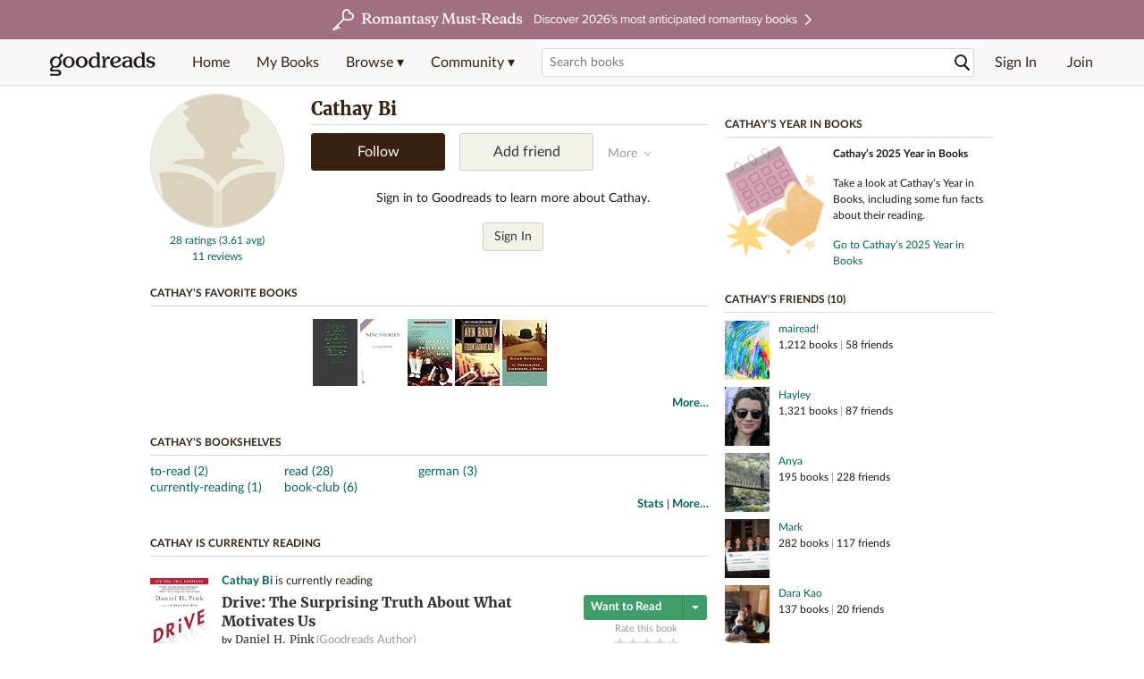

--- FILE ---
content_type: text/html; charset=utf-8
request_url: https://www.goodreads.com/user/show/3787747-cathay-bi
body_size: 19436
content:
<!DOCTYPE html>
<html class="desktop withSiteHeaderTopFullImage
">
<head prefix="og: http://ogp.me/ns# fb: http://ogp.me/ns/fb# profile: http://ogp.me/ns/profile#">
  <title>Cathay Bi - Mountain View, CA (31 books)</title>

<meta content='Cathay Bi has 31 books on Goodreads, and is currently reading Drive: The Surprising Truth About What Motivates Us by Daniel H. Pink' name='description'>
<meta content='telephone=no' name='format-detection'>
<link href='https://www.goodreads.com/user/show/3787747-cathay-bi' rel='canonical'>
  <meta property="og:title" content="Cathay Bi"/>
<meta property="og:type" content="profile"/>
<meta property="og:site_name" content="Goodreads"/>
<meta property="og:description" content="Cathay Bi has 31 books on Goodreads, and is currently reading Drive: The Surprising Truth About What Motivates Us by Daniel H. Pink"/>
<meta property="og:image" content="https://s.gr-assets.com/assets/nophoto/user/u_200x266-e183445fd1a1b5cc7075bb1cf7043306.png"/>
<meta property="og:url" content="https://www.goodreads.com/user/show/3787747-cathay-bi">
<meta property="profile:first_name" content="Cathay">
  <meta property="profile:last_name" content="Bi">
<meta property="fb:app_id" content="2415071772"/>




    <script type="text/javascript"> var ue_t0=window.ue_t0||+new Date();
 </script>
  <script type="text/javascript">
    var ue_mid = "A1PQBFHBHS6YH1";
    var ue_sn = "www.goodreads.com";
    var ue_furl = "fls-na.amazon.com";
    var ue_sid = "206-7278195-2386078";
    var ue_id = "6FKG3V1MJ7RT0R4J3FZK";

    (function(e){var c=e;var a=c.ue||{};a.main_scope="mainscopecsm";a.q=[];a.t0=c.ue_t0||+new Date();a.d=g;function g(h){return +new Date()-(h?0:a.t0)}function d(h){return function(){a.q.push({n:h,a:arguments,t:a.d()})}}function b(m,l,h,j,i){var k={m:m,f:l,l:h,c:""+j,err:i,fromOnError:1,args:arguments};c.ueLogError(k);return false}b.skipTrace=1;e.onerror=b;function f(){c.uex("ld")}if(e.addEventListener){e.addEventListener("load",f,false)}else{if(e.attachEvent){e.attachEvent("onload",f)}}a.tag=d("tag");a.log=d("log");a.reset=d("rst");c.ue_csm=c;c.ue=a;c.ueLogError=d("err");c.ues=d("ues");c.uet=d("uet");c.uex=d("uex");c.uet("ue")})(window);(function(e,d){var a=e.ue||{};function c(g){if(!g){return}var f=d.head||d.getElementsByTagName("head")[0]||d.documentElement,h=d.createElement("script");h.async="async";h.src=g;f.insertBefore(h,f.firstChild)}function b(){var k=e.ue_cdn||"m.media-amazon.com",g=e.ue_cdns||"m.media-amazon.com",j="/images/G/01/csminstrumentation/",h=e.ue_file||"ue-full-11e51f253e8ad9d145f4ed644b40f692._V1_.js",f,i;if(h.indexOf("NSTRUMENTATION_FIL")>=0){return}if("ue_https" in e){f=e.ue_https}else{f=e.location&&e.location.protocol=="https:"?1:0}i=f?"https://":"http://";i+=f?g:k;i+=j;i+=h;c(i)}if(!e.ue_inline){if(a.loadUEFull){a.loadUEFull()}else{b()}}a.uels=c;e.ue=a})(window,document);

    if (window.ue && window.ue.tag) { window.ue.tag('user:show:signed_out', ue.main_scope);window.ue.tag('user:show:signed_out:desktop', ue.main_scope); }
  </script>

  <!-- * Copied from https://info.analytics.a2z.com/#/docs/data_collection/csa/onboard */ -->
<script>
  //<![CDATA[
    !function(){function n(n,t){var r=i(n);return t&&(r=r("instance",t)),r}var r=[],c=0,i=function(t){return function(){var n=c++;return r.push([t,[].slice.call(arguments,0),n,{time:Date.now()}]),i(n)}};n._s=r,this.csa=n}();
    
    if (window.csa) {
      window.csa("Config", {
        "Application": "GoodreadsMonolith",
        "Events.SushiEndpoint": "https://unagi.amazon.com/1/events/com.amazon.csm.csa.prod",
        "Events.Namespace": "csa",
        "CacheDetection.RequestID": "6FKG3V1MJ7RT0R4J3FZK",
        "ObfuscatedMarketplaceId": "A1PQBFHBHS6YH1"
      });
    
      window.csa("Events")("setEntity", {
        session: { id: "206-7278195-2386078" },
        page: {requestId: "6FKG3V1MJ7RT0R4J3FZK", meaningful: "interactive"}
      });
    }
    
    var e = document.createElement("script"); e.src = "https://m.media-amazon.com/images/I/41mrkPcyPwL.js"; document.head.appendChild(e);
  //]]>
</script>


          <script type="text/javascript">
        if (window.Mobvious === undefined) {
          window.Mobvious = {};
        }
        window.Mobvious.device_type = 'desktop';
        </script>


  
<script src="https://s.gr-assets.com/assets/webfontloader-f0d95107f593df01d332dddc54e598cb.js"></script>
<script>
//<![CDATA[

  WebFont.load({
    classes: false,
    custom: {
      families: ["Lato:n4,n7,i4", "Merriweather:n4,n7,i4"],
      urls: ["https://s.gr-assets.com/assets/gr/fonts-cf24b9fb9a07049b1cf20d385104c1a8.css"]
    }
  });

//]]>
</script>

  <link rel="stylesheet" media="all" href="https://s.gr-assets.com/assets/goodreads-97b327f79bfe2a284dd903d4757ddeae.css" />

    <link rel="stylesheet" media="screen" href="https://s.gr-assets.com/assets/user/show-61867ee1d94abd31126f83090d3e7ac0.css" />


  <link rel="stylesheet" media="screen" href="https://s.gr-assets.com/assets/common_images-52bf53648cedebbe6988969ad4c628e3.css" />

  <script type="text/javascript">
    window.CKEDITOR_BASEPATH = 'https://s.gr-assets.com/assets/ckeditor/';
  </script>

  <script src="https://s.gr-assets.com/assets/desktop/libraries-c07ee2e4be9ade4a64546b3ec60b523b.js"></script>
  <script src="https://s.gr-assets.com/assets/application-8fecfbed85cd679be5d43c74ec00ed1c.js"></script>

    <script>
  //<![CDATA[
    var gptAdSlots = gptAdSlots || [];
    var googletag = googletag || {};
    googletag.cmd = googletag.cmd || [];
    (function() {
      var gads = document.createElement("script");
      gads.async = true;
      gads.type = "text/javascript";
      var useSSL = "https:" == document.location.protocol;
      gads.src = (useSSL ? "https:" : "http:") +
      "//securepubads.g.doubleclick.net/tag/js/gpt.js";
      var node = document.getElementsByTagName("script")[0];
      node.parentNode.insertBefore(gads, node);
    })();
    // page settings
  //]]>
</script>
<script>
  //<![CDATA[
    googletag.cmd.push(function() {
      googletag.pubads().setTargeting("sid", "osid.38146a50458cf9ecbb862043d0cbf76a");
    googletag.pubads().setTargeting("grsession", "osid.38146a50458cf9ecbb862043d0cbf76a");
    googletag.pubads().setTargeting("surface", "desktop");
    googletag.pubads().setTargeting("signedin", "false");
    googletag.pubads().setTargeting("gr_author", "false");
    googletag.pubads().setTargeting("author", []);
    googletag.pubads().setTargeting("shelf", ["toread","currentlyreading","read","bookclub","german"]);
    googletag.pubads().setTargeting("tags", ["2","3","422882","7","54"]);
    googletag.pubads().setTargeting("gtargeting", "oxyydezgh");
    googletag.pubads().setTargeting("resource", "user_3787747");
      googletag.pubads().enableAsyncRendering();
      googletag.pubads().enableSingleRequest();
      googletag.pubads().collapseEmptyDivs(true);
      googletag.pubads().disableInitialLoad();
      googletag.enableServices();
    });
  //]]>
</script>
<script>
  //<![CDATA[
    ! function(a9, a, p, s, t, A, g) {
      if (a[a9]) return;
    
      function q(c, r) {
        a[a9]._Q.push([c, r])
      }
      a[a9] = {
      init: function() {
        q("i", arguments)
      },
      fetchBids: function() {
        q("f", arguments)
      },
      setDisplayBids: function() {},
        _Q: []
      };
      A = p.createElement(s);
      A.async = !0;
      A.src = t;
      g = p.getElementsByTagName(s)[0];
      g.parentNode.insertBefore(A, g)
    }("apstag", window, document, "script", "//c.amazon-adsystem.com/aax2/apstag.js");
    
    apstag.init({
      pubID: '3211', adServer: 'googletag', bidTimeout: 4e3, deals: true, params: { aps_privacy: '1YN' }
    });
  //]]>
</script>



  <meta name="csrf-param" content="authenticity_token" />
<meta name="csrf-token" content="1qbhAJsdJPHEQX6Y6pJ5ZEWBcfEsIJzOdchhOJSQ9ig4+G0Tr8cT2bo/7SOGHmrIh8O6kArZuTIl33q8NazU9w==" />

  <meta name="request-id" content="6FKG3V1MJ7RT0R4J3FZK" />

    <script src="https://s.gr-assets.com/assets/react_client_side/external_dependencies-ebf499aa1f.js" defer="defer"></script>
<script src="https://s.gr-assets.com/assets/react_client_side/site_header-30df57490b.js" defer="defer"></script>
<script src="https://s.gr-assets.com/assets/react_client_side/custom_react_ujs-b1220d5e0a4820e90b905c302fc5cb52.js" defer="defer"></script>


  <script>
  //<![CDATA[
    $grfb.init.done(function() {
      if (this.auth.status === "not_authorized") {
        // logged into Facebook user but not a GR app user; show FB button
        $j("#generalRegPrompt").hide();
      } else {
        $j("#facebookRegPrompt").hide();
      }
      $j("#connectPrompt").show();
    });
  //]]>
</script>


  <link rel="alternate" type="application/atom+xml" title="Bookshelves" href="https://www.goodreads.com/review/list_rss/3787747" />
  <link rel="alternate" type="application/atom+xml" title="Cathay's Updates" href="https://www.goodreads.com/user/updates_rss/3787747" />
    <link rel="alternate" type="application/rss+xml" title="Cathay’s Updates" href="https://www.goodreads.com/user/updates_rss/3787747?v=as" />


  <link rel="search" type="application/opensearchdescription+xml" href="/opensearch.xml" title="Goodreads">

    <meta name="description" content="Cathay Bi has 31 books on Goodreads, and is currently reading Drive: The Surprising Truth About What Motivates Us by Daniel H. Pink">


  <meta content='summary' name='twitter:card'>
<meta content='@goodreads' name='twitter:site'>
<meta content='Cathay Bi - Mountain View, CA (31 books)' name='twitter:title'>
<meta content='Cathay Bi has 31 books on Goodreads, and is currently reading Drive: The Surprising Truth About What Motivates Us by Daniel H. Pink' name='twitter:description'>


  <meta name="verify-v1" content="cEf8XOH0pulh1aYQeZ1gkXHsQ3dMPSyIGGYqmF53690=">
  <meta name="google-site-verification" content="PfFjeZ9OK1RrUrKlmAPn_iZJ_vgHaZO1YQ-QlG2VsJs" />
  <meta name="apple-itunes-app" content="app-id=355833469">
</head>


<body class="">
<div data-react-class="ReactComponents.StoresInitializer" data-react-props="{}"><noscript data-reactid=".6ly745y2nq" data-react-checksum="-1574301505"></noscript></div>

<script src="https://s.gr-assets.com/assets/fb_dep_form-e2e4a0d9dc062011458143c32b2d789b.js"></script>

<div class="content" id="bodycontainer" style="">
    <script>
  //<![CDATA[
    var initializeGrfb = function() {
      $grfb.initialize({
        appId: "2415071772"
      });
    };
    if (typeof $grfb !== "undefined") {
      initializeGrfb();
    } else {
      window.addEventListener("DOMContentLoaded", function() {
        if (typeof $grfb !== "undefined") {
          initializeGrfb();
        }
      });
    }
  //]]>
</script>

<script>
  //<![CDATA[
    function loadScript(url, callback) {
      var script = document.createElement("script");
      script.type = "text/javascript";
    
      if (script.readyState) {  //Internet Explorer
          script.onreadystatechange = function() {
            if (script.readyState == "loaded" ||
                    script.readyState == "complete") {
              script.onreadystatechange = null;
              callback();
            }
          };
      } else {  //Other browsers
        script.onload = function() {
          callback();
        };
      }
    
      script.src = url;
      document.getElementsByTagName("head")[0].appendChild(script);
    }
    
    function initAppleId() {
      AppleID.auth.init({
        clientId : 'com.goodreads.app', 
        scope : 'name email',
        redirectURI: 'https://www.goodreads.com/apple_users/sign_in_with_apple_web',
        state: 'apple_oauth_state_015de6c6-f25d-489c-ab9b-a91aadbf9f84'
      });
    }
    
    var initializeSiwa = function() {
      var APPLE_SIGN_IN_JS_URL =  "https://appleid.cdn-apple.com/appleauth/static/jsapi/appleid/1/en_US/appleid.auth.js"
      loadScript(APPLE_SIGN_IN_JS_URL, initAppleId);
    };
    if (typeof AppleID !== "undefined") {
      initAppleId();
    } else {
      initializeSiwa();
    }
  //]]>
</script>

<div class='siteHeader'>
<div data-react-class="ReactComponents.HeaderStoreConnector" data-react-props="{&quot;myBooksUrl&quot;:&quot;/review/list?ref=nav_mybooks&quot;,&quot;browseUrl&quot;:&quot;/book?ref=nav_brws&quot;,&quot;recommendationsUrl&quot;:&quot;/recommendations?ref=nav_brws_recs&quot;,&quot;choiceAwardsUrl&quot;:&quot;/choiceawards?ref=nav_brws_gca&quot;,&quot;genresIndexUrl&quot;:&quot;/genres?ref=nav_brws_genres&quot;,&quot;giveawayUrl&quot;:&quot;/giveaway?ref=nav_brws_giveaways&quot;,&quot;exploreUrl&quot;:&quot;/book?ref=nav_brws_explore&quot;,&quot;homeUrl&quot;:&quot;/?ref=nav_home&quot;,&quot;listUrl&quot;:&quot;/list?ref=nav_brws_lists&quot;,&quot;newsUrl&quot;:&quot;/news?ref=nav_brws_news&quot;,&quot;communityUrl&quot;:&quot;/group?ref=nav_comm&quot;,&quot;groupsUrl&quot;:&quot;/group?ref=nav_comm_groups&quot;,&quot;quotesUrl&quot;:&quot;/quotes?ref=nav_comm_quotes&quot;,&quot;featuredAskAuthorUrl&quot;:&quot;/ask_the_author?ref=nav_comm_askauthor&quot;,&quot;autocompleteUrl&quot;:&quot;/book/auto_complete&quot;,&quot;defaultLogoActionUrl&quot;:&quot;/&quot;,&quot;topFullImage&quot;:{&quot;clickthroughUrl&quot;:&quot;https://www.goodreads.com/blog/show/3052?ref=topromantasy_eb&quot;,&quot;altText&quot;:&quot;&quot;,&quot;backgroundColor&quot;:&quot;#A16F83&quot;,&quot;xs&quot;:{&quot;1x&quot;:&quot;https://i.gr-assets.com/images/S/compressed.photo.goodreads.com/siteheaderbannerimages/1768936408i/647.jpg&quot;,&quot;2x&quot;:&quot;https://i.gr-assets.com/images/S/compressed.photo.goodreads.com/siteheaderbannerimages/1768936413i/648.jpg&quot;},&quot;md&quot;:{&quot;1x&quot;:&quot;https://i.gr-assets.com/images/S/compressed.photo.goodreads.com/siteheaderbannerimages/1768936398i/645.jpg&quot;,&quot;2x&quot;:&quot;https://i.gr-assets.com/images/S/compressed.photo.goodreads.com/siteheaderbannerimages/1768936403i/646.jpg&quot;}},&quot;logo&quot;:{&quot;clickthroughUrl&quot;:&quot;/&quot;,&quot;altText&quot;:&quot;Goodreads Home&quot;},&quot;searchPath&quot;:&quot;/search&quot;,&quot;newReleasesUrl&quot;:&quot;/book/popular_by_date/2026/1?ref=nav_brws_newrels&quot;,&quot;signInUrl&quot;:&quot;/user/sign_in&quot;,&quot;signUpUrl&quot;:&quot;/user/sign_up&quot;,&quot;signInWithReturnUrl&quot;:true,&quot;deployServices&quot;:[],&quot;defaultLogoAltText&quot;:&quot;Goodreads Home&quot;,&quot;mobviousDeviceType&quot;:&quot;desktop&quot;}"><header data-reactid=".11fc3hhvq2s" data-react-checksum="-273100264"><div class="siteHeader__topFullImageContainer" style="background-color:#A16F83;" data-reactid=".11fc3hhvq2s.0"><a class="siteHeader__topFullImageLink" href="https://www.goodreads.com/blog/show/3052?ref=topromantasy_eb" data-reactid=".11fc3hhvq2s.0.0"><picture data-reactid=".11fc3hhvq2s.0.0.0"><source media="(min-width: 768px)" srcset="https://i.gr-assets.com/images/S/compressed.photo.goodreads.com/siteheaderbannerimages/1768936398i/645.jpg 1x, https://i.gr-assets.com/images/S/compressed.photo.goodreads.com/siteheaderbannerimages/1768936403i/646.jpg 2x" data-reactid=".11fc3hhvq2s.0.0.0.0"/><img alt="" class="siteHeader__topFullImage" src="https://i.gr-assets.com/images/S/compressed.photo.goodreads.com/siteheaderbannerimages/1768936408i/647.jpg" srcset="https://i.gr-assets.com/images/S/compressed.photo.goodreads.com/siteheaderbannerimages/1768936413i/648.jpg 2x" data-reactid=".11fc3hhvq2s.0.0.0.1"/></picture></a></div><div class="siteHeader__topLine gr-box gr-box--withShadow" data-reactid=".11fc3hhvq2s.1"><div class="siteHeader__contents" data-reactid=".11fc3hhvq2s.1.0"><div class="siteHeader__topLevelItem siteHeader__topLevelItem--searchIcon" data-reactid=".11fc3hhvq2s.1.0.0"><button class="siteHeader__searchIcon gr-iconButton" aria-label="Toggle search" type="button" data-ux-click="true" data-reactid=".11fc3hhvq2s.1.0.0.0"></button></div><a href="/" class="siteHeader__logo" aria-label="Goodreads Home" title="Goodreads Home" data-reactid=".11fc3hhvq2s.1.0.1"></a><nav class="siteHeader__primaryNavInline" data-reactid=".11fc3hhvq2s.1.0.2"><ul role="menu" class="siteHeader__menuList" data-reactid=".11fc3hhvq2s.1.0.2.0"><li class="siteHeader__topLevelItem siteHeader__topLevelItem--home" data-reactid=".11fc3hhvq2s.1.0.2.0.0"><a href="/?ref=nav_home" class="siteHeader__topLevelLink" data-reactid=".11fc3hhvq2s.1.0.2.0.0.0">Home</a></li><li class="siteHeader__topLevelItem" data-reactid=".11fc3hhvq2s.1.0.2.0.1"><a href="/review/list?ref=nav_mybooks" class="siteHeader__topLevelLink" data-reactid=".11fc3hhvq2s.1.0.2.0.1.0">My Books</a></li><li class="siteHeader__topLevelItem" data-reactid=".11fc3hhvq2s.1.0.2.0.2"><div class="primaryNavMenu primaryNavMenu--siteHeaderBrowseMenu ignore-react-onclickoutside" data-reactid=".11fc3hhvq2s.1.0.2.0.2.0"><a class="primaryNavMenu__trigger primaryNavMenu__trigger--siteHeaderBrowseMenu" href="/book?ref=nav_brws" role="button" aria-haspopup="true" aria-expanded="false" data-ux-click="true" data-reactid=".11fc3hhvq2s.1.0.2.0.2.0.0"><span data-reactid=".11fc3hhvq2s.1.0.2.0.2.0.0.0">Browse ▾</span></a><div class="primaryNavMenu__menu gr-box gr-box--withShadowLarge wide" role="menu" data-reactid=".11fc3hhvq2s.1.0.2.0.2.0.1"><div class="siteHeader__browseMenuDropdown" data-reactid=".11fc3hhvq2s.1.0.2.0.2.0.1.0"><ul class="siteHeader__subNav" data-reactid=".11fc3hhvq2s.1.0.2.0.2.0.1.0.0"><li role="menuitem Recommendations" class="menuLink" aria-label="Recommendations" data-reactid=".11fc3hhvq2s.1.0.2.0.2.0.1.0.0.0"><a href="/recommendations?ref=nav_brws_recs" class="siteHeader__subNavLink" data-reactid=".11fc3hhvq2s.1.0.2.0.2.0.1.0.0.0.0">Recommendations</a></li><li role="menuitem Choice Awards" class="menuLink" aria-label="Choice Awards" data-reactid=".11fc3hhvq2s.1.0.2.0.2.0.1.0.0.1"><a href="/choiceawards?ref=nav_brws_gca" class="siteHeader__subNavLink" data-reactid=".11fc3hhvq2s.1.0.2.0.2.0.1.0.0.1.0">Choice Awards</a></li><li role="menuitem Genres" class="menuLink" aria-label="Genres" data-reactid=".11fc3hhvq2s.1.0.2.0.2.0.1.0.0.2"><a href="/genres?ref=nav_brws_genres" class="siteHeader__subNavLink siteHeader__subNavLink--genresIndex" data-reactid=".11fc3hhvq2s.1.0.2.0.2.0.1.0.0.2.0">Genres</a></li><li role="menuitem Giveaways" class="menuLink" aria-label="Giveaways" data-reactid=".11fc3hhvq2s.1.0.2.0.2.0.1.0.0.3"><a href="/giveaway?ref=nav_brws_giveaways" class="siteHeader__subNavLink" data-reactid=".11fc3hhvq2s.1.0.2.0.2.0.1.0.0.3.0">Giveaways</a></li><li role="menuitem New Releases" class="menuLink" aria-label="New Releases" data-reactid=".11fc3hhvq2s.1.0.2.0.2.0.1.0.0.4"><a href="/book/popular_by_date/2026/1?ref=nav_brws_newrels" class="siteHeader__subNavLink" data-reactid=".11fc3hhvq2s.1.0.2.0.2.0.1.0.0.4.0">New Releases</a></li><li role="menuitem Lists" class="menuLink" aria-label="Lists" data-reactid=".11fc3hhvq2s.1.0.2.0.2.0.1.0.0.5"><a href="/list?ref=nav_brws_lists" class="siteHeader__subNavLink" data-reactid=".11fc3hhvq2s.1.0.2.0.2.0.1.0.0.5.0">Lists</a></li><li role="menuitem Explore" class="menuLink" aria-label="Explore" data-reactid=".11fc3hhvq2s.1.0.2.0.2.0.1.0.0.6"><a href="/book?ref=nav_brws_explore" class="siteHeader__subNavLink" data-reactid=".11fc3hhvq2s.1.0.2.0.2.0.1.0.0.6.0">Explore</a></li><li role="menuitem News &amp; Interviews" class="menuLink" aria-label="News &amp; Interviews" data-reactid=".11fc3hhvq2s.1.0.2.0.2.0.1.0.0.7"><a href="/news?ref=nav_brws_news" class="siteHeader__subNavLink" data-reactid=".11fc3hhvq2s.1.0.2.0.2.0.1.0.0.7.0">News &amp; Interviews</a></li></ul><div class="siteHeader__spotlight siteHeader__spotlight--withoutSubMenu" data-reactid=".11fc3hhvq2s.1.0.2.0.2.0.1.0.1"><div class="genreListContainer" data-reactid=".11fc3hhvq2s.1.0.2.0.2.0.1.0.1.0"><div class="siteHeader__heading siteHeader__title" data-reactid=".11fc3hhvq2s.1.0.2.0.2.0.1.0.1.0.0">Genres</div><ul class="genreList" data-reactid=".11fc3hhvq2s.1.0.2.0.2.0.1.0.1.0.1:$genreList0"><li role="menuitem" class="genreList__genre" data-reactid=".11fc3hhvq2s.1.0.2.0.2.0.1.0.1.0.1:$genreList0.0:$Art"><a href="/genres/art" class="genreList__genreLink gr-hyperlink gr-hyperlink--naked" data-reactid=".11fc3hhvq2s.1.0.2.0.2.0.1.0.1.0.1:$genreList0.0:$Art.0">Art</a></li><li role="menuitem" class="genreList__genre" data-reactid=".11fc3hhvq2s.1.0.2.0.2.0.1.0.1.0.1:$genreList0.0:$Biography"><a href="/genres/biography" class="genreList__genreLink gr-hyperlink gr-hyperlink--naked" data-reactid=".11fc3hhvq2s.1.0.2.0.2.0.1.0.1.0.1:$genreList0.0:$Biography.0">Biography</a></li><li role="menuitem" class="genreList__genre" data-reactid=".11fc3hhvq2s.1.0.2.0.2.0.1.0.1.0.1:$genreList0.0:$Business"><a href="/genres/business" class="genreList__genreLink gr-hyperlink gr-hyperlink--naked" data-reactid=".11fc3hhvq2s.1.0.2.0.2.0.1.0.1.0.1:$genreList0.0:$Business.0">Business</a></li><li role="menuitem" class="genreList__genre" data-reactid=".11fc3hhvq2s.1.0.2.0.2.0.1.0.1.0.1:$genreList0.0:$Children&#x27;s"><a href="/genres/children-s" class="genreList__genreLink gr-hyperlink gr-hyperlink--naked" data-reactid=".11fc3hhvq2s.1.0.2.0.2.0.1.0.1.0.1:$genreList0.0:$Children&#x27;s.0">Children&#x27;s</a></li><li role="menuitem" class="genreList__genre" data-reactid=".11fc3hhvq2s.1.0.2.0.2.0.1.0.1.0.1:$genreList0.0:$Christian"><a href="/genres/christian" class="genreList__genreLink gr-hyperlink gr-hyperlink--naked" data-reactid=".11fc3hhvq2s.1.0.2.0.2.0.1.0.1.0.1:$genreList0.0:$Christian.0">Christian</a></li><li role="menuitem" class="genreList__genre" data-reactid=".11fc3hhvq2s.1.0.2.0.2.0.1.0.1.0.1:$genreList0.0:$Classics"><a href="/genres/classics" class="genreList__genreLink gr-hyperlink gr-hyperlink--naked" data-reactid=".11fc3hhvq2s.1.0.2.0.2.0.1.0.1.0.1:$genreList0.0:$Classics.0">Classics</a></li><li role="menuitem" class="genreList__genre" data-reactid=".11fc3hhvq2s.1.0.2.0.2.0.1.0.1.0.1:$genreList0.0:$Comics"><a href="/genres/comics" class="genreList__genreLink gr-hyperlink gr-hyperlink--naked" data-reactid=".11fc3hhvq2s.1.0.2.0.2.0.1.0.1.0.1:$genreList0.0:$Comics.0">Comics</a></li><li role="menuitem" class="genreList__genre" data-reactid=".11fc3hhvq2s.1.0.2.0.2.0.1.0.1.0.1:$genreList0.0:$Cookbooks"><a href="/genres/cookbooks" class="genreList__genreLink gr-hyperlink gr-hyperlink--naked" data-reactid=".11fc3hhvq2s.1.0.2.0.2.0.1.0.1.0.1:$genreList0.0:$Cookbooks.0">Cookbooks</a></li><li role="menuitem" class="genreList__genre" data-reactid=".11fc3hhvq2s.1.0.2.0.2.0.1.0.1.0.1:$genreList0.0:$Ebooks"><a href="/genres/ebooks" class="genreList__genreLink gr-hyperlink gr-hyperlink--naked" data-reactid=".11fc3hhvq2s.1.0.2.0.2.0.1.0.1.0.1:$genreList0.0:$Ebooks.0">Ebooks</a></li><li role="menuitem" class="genreList__genre" data-reactid=".11fc3hhvq2s.1.0.2.0.2.0.1.0.1.0.1:$genreList0.0:$Fantasy"><a href="/genres/fantasy" class="genreList__genreLink gr-hyperlink gr-hyperlink--naked" data-reactid=".11fc3hhvq2s.1.0.2.0.2.0.1.0.1.0.1:$genreList0.0:$Fantasy.0">Fantasy</a></li></ul><ul class="genreList" data-reactid=".11fc3hhvq2s.1.0.2.0.2.0.1.0.1.0.1:$genreList1"><li role="menuitem" class="genreList__genre" data-reactid=".11fc3hhvq2s.1.0.2.0.2.0.1.0.1.0.1:$genreList1.0:$Fiction"><a href="/genres/fiction" class="genreList__genreLink gr-hyperlink gr-hyperlink--naked" data-reactid=".11fc3hhvq2s.1.0.2.0.2.0.1.0.1.0.1:$genreList1.0:$Fiction.0">Fiction</a></li><li role="menuitem" class="genreList__genre" data-reactid=".11fc3hhvq2s.1.0.2.0.2.0.1.0.1.0.1:$genreList1.0:$Graphic Novels"><a href="/genres/graphic-novels" class="genreList__genreLink gr-hyperlink gr-hyperlink--naked" data-reactid=".11fc3hhvq2s.1.0.2.0.2.0.1.0.1.0.1:$genreList1.0:$Graphic Novels.0">Graphic Novels</a></li><li role="menuitem" class="genreList__genre" data-reactid=".11fc3hhvq2s.1.0.2.0.2.0.1.0.1.0.1:$genreList1.0:$Historical Fiction"><a href="/genres/historical-fiction" class="genreList__genreLink gr-hyperlink gr-hyperlink--naked" data-reactid=".11fc3hhvq2s.1.0.2.0.2.0.1.0.1.0.1:$genreList1.0:$Historical Fiction.0">Historical Fiction</a></li><li role="menuitem" class="genreList__genre" data-reactid=".11fc3hhvq2s.1.0.2.0.2.0.1.0.1.0.1:$genreList1.0:$History"><a href="/genres/history" class="genreList__genreLink gr-hyperlink gr-hyperlink--naked" data-reactid=".11fc3hhvq2s.1.0.2.0.2.0.1.0.1.0.1:$genreList1.0:$History.0">History</a></li><li role="menuitem" class="genreList__genre" data-reactid=".11fc3hhvq2s.1.0.2.0.2.0.1.0.1.0.1:$genreList1.0:$Horror"><a href="/genres/horror" class="genreList__genreLink gr-hyperlink gr-hyperlink--naked" data-reactid=".11fc3hhvq2s.1.0.2.0.2.0.1.0.1.0.1:$genreList1.0:$Horror.0">Horror</a></li><li role="menuitem" class="genreList__genre" data-reactid=".11fc3hhvq2s.1.0.2.0.2.0.1.0.1.0.1:$genreList1.0:$Memoir"><a href="/genres/memoir" class="genreList__genreLink gr-hyperlink gr-hyperlink--naked" data-reactid=".11fc3hhvq2s.1.0.2.0.2.0.1.0.1.0.1:$genreList1.0:$Memoir.0">Memoir</a></li><li role="menuitem" class="genreList__genre" data-reactid=".11fc3hhvq2s.1.0.2.0.2.0.1.0.1.0.1:$genreList1.0:$Music"><a href="/genres/music" class="genreList__genreLink gr-hyperlink gr-hyperlink--naked" data-reactid=".11fc3hhvq2s.1.0.2.0.2.0.1.0.1.0.1:$genreList1.0:$Music.0">Music</a></li><li role="menuitem" class="genreList__genre" data-reactid=".11fc3hhvq2s.1.0.2.0.2.0.1.0.1.0.1:$genreList1.0:$Mystery"><a href="/genres/mystery" class="genreList__genreLink gr-hyperlink gr-hyperlink--naked" data-reactid=".11fc3hhvq2s.1.0.2.0.2.0.1.0.1.0.1:$genreList1.0:$Mystery.0">Mystery</a></li><li role="menuitem" class="genreList__genre" data-reactid=".11fc3hhvq2s.1.0.2.0.2.0.1.0.1.0.1:$genreList1.0:$Nonfiction"><a href="/genres/non-fiction" class="genreList__genreLink gr-hyperlink gr-hyperlink--naked" data-reactid=".11fc3hhvq2s.1.0.2.0.2.0.1.0.1.0.1:$genreList1.0:$Nonfiction.0">Nonfiction</a></li><li role="menuitem" class="genreList__genre" data-reactid=".11fc3hhvq2s.1.0.2.0.2.0.1.0.1.0.1:$genreList1.0:$Poetry"><a href="/genres/poetry" class="genreList__genreLink gr-hyperlink gr-hyperlink--naked" data-reactid=".11fc3hhvq2s.1.0.2.0.2.0.1.0.1.0.1:$genreList1.0:$Poetry.0">Poetry</a></li></ul><ul class="genreList" data-reactid=".11fc3hhvq2s.1.0.2.0.2.0.1.0.1.0.1:$genreList2"><li role="menuitem" class="genreList__genre" data-reactid=".11fc3hhvq2s.1.0.2.0.2.0.1.0.1.0.1:$genreList2.0:$Psychology"><a href="/genres/psychology" class="genreList__genreLink gr-hyperlink gr-hyperlink--naked" data-reactid=".11fc3hhvq2s.1.0.2.0.2.0.1.0.1.0.1:$genreList2.0:$Psychology.0">Psychology</a></li><li role="menuitem" class="genreList__genre" data-reactid=".11fc3hhvq2s.1.0.2.0.2.0.1.0.1.0.1:$genreList2.0:$Romance"><a href="/genres/romance" class="genreList__genreLink gr-hyperlink gr-hyperlink--naked" data-reactid=".11fc3hhvq2s.1.0.2.0.2.0.1.0.1.0.1:$genreList2.0:$Romance.0">Romance</a></li><li role="menuitem" class="genreList__genre" data-reactid=".11fc3hhvq2s.1.0.2.0.2.0.1.0.1.0.1:$genreList2.0:$Science"><a href="/genres/science" class="genreList__genreLink gr-hyperlink gr-hyperlink--naked" data-reactid=".11fc3hhvq2s.1.0.2.0.2.0.1.0.1.0.1:$genreList2.0:$Science.0">Science</a></li><li role="menuitem" class="genreList__genre" data-reactid=".11fc3hhvq2s.1.0.2.0.2.0.1.0.1.0.1:$genreList2.0:$Science Fiction"><a href="/genres/science-fiction" class="genreList__genreLink gr-hyperlink gr-hyperlink--naked" data-reactid=".11fc3hhvq2s.1.0.2.0.2.0.1.0.1.0.1:$genreList2.0:$Science Fiction.0">Science Fiction</a></li><li role="menuitem" class="genreList__genre" data-reactid=".11fc3hhvq2s.1.0.2.0.2.0.1.0.1.0.1:$genreList2.0:$Self Help"><a href="/genres/self-help" class="genreList__genreLink gr-hyperlink gr-hyperlink--naked" data-reactid=".11fc3hhvq2s.1.0.2.0.2.0.1.0.1.0.1:$genreList2.0:$Self Help.0">Self Help</a></li><li role="menuitem" class="genreList__genre" data-reactid=".11fc3hhvq2s.1.0.2.0.2.0.1.0.1.0.1:$genreList2.0:$Sports"><a href="/genres/sports" class="genreList__genreLink gr-hyperlink gr-hyperlink--naked" data-reactid=".11fc3hhvq2s.1.0.2.0.2.0.1.0.1.0.1:$genreList2.0:$Sports.0">Sports</a></li><li role="menuitem" class="genreList__genre" data-reactid=".11fc3hhvq2s.1.0.2.0.2.0.1.0.1.0.1:$genreList2.0:$Thriller"><a href="/genres/thriller" class="genreList__genreLink gr-hyperlink gr-hyperlink--naked" data-reactid=".11fc3hhvq2s.1.0.2.0.2.0.1.0.1.0.1:$genreList2.0:$Thriller.0">Thriller</a></li><li role="menuitem" class="genreList__genre" data-reactid=".11fc3hhvq2s.1.0.2.0.2.0.1.0.1.0.1:$genreList2.0:$Travel"><a href="/genres/travel" class="genreList__genreLink gr-hyperlink gr-hyperlink--naked" data-reactid=".11fc3hhvq2s.1.0.2.0.2.0.1.0.1.0.1:$genreList2.0:$Travel.0">Travel</a></li><li role="menuitem" class="genreList__genre" data-reactid=".11fc3hhvq2s.1.0.2.0.2.0.1.0.1.0.1:$genreList2.0:$Young Adult"><a href="/genres/young-adult" class="genreList__genreLink gr-hyperlink gr-hyperlink--naked" data-reactid=".11fc3hhvq2s.1.0.2.0.2.0.1.0.1.0.1:$genreList2.0:$Young Adult.0">Young Adult</a></li><li role="menuitem" class="genreList__genre" data-reactid=".11fc3hhvq2s.1.0.2.0.2.0.1.0.1.0.1:$genreList2.1"><a href="/genres" class="genreList__genreLink gr-hyperlink gr-hyperlink--naked" data-reactid=".11fc3hhvq2s.1.0.2.0.2.0.1.0.1.0.1:$genreList2.1.0">More Genres</a></li></ul></div></div></div></div></div></li><li class="siteHeader__topLevelItem siteHeader__topLevelItem--community" data-reactid=".11fc3hhvq2s.1.0.2.0.3"><div class="primaryNavMenu ignore-react-onclickoutside" data-reactid=".11fc3hhvq2s.1.0.2.0.3.0"><a class="primaryNavMenu__trigger" href="/group?ref=nav_comm" role="button" aria-haspopup="true" aria-expanded="false" data-ux-click="true" data-reactid=".11fc3hhvq2s.1.0.2.0.3.0.0"><span data-reactid=".11fc3hhvq2s.1.0.2.0.3.0.0.0">Community ▾</span></a><div class="primaryNavMenu__menu gr-box gr-box--withShadowLarge" role="menu" data-reactid=".11fc3hhvq2s.1.0.2.0.3.0.1"><ul class="siteHeader__subNav" data-reactid=".11fc3hhvq2s.1.0.2.0.3.0.1.0"><li role="menuitem Groups" class="menuLink" aria-label="Groups" data-reactid=".11fc3hhvq2s.1.0.2.0.3.0.1.0.0"><a href="/group?ref=nav_comm_groups" class="siteHeader__subNavLink" data-reactid=".11fc3hhvq2s.1.0.2.0.3.0.1.0.0.0">Groups</a></li><li role="menuitem Quotes" class="menuLink" aria-label="Quotes" data-reactid=".11fc3hhvq2s.1.0.2.0.3.0.1.0.2"><a href="/quotes?ref=nav_comm_quotes" class="siteHeader__subNavLink" data-reactid=".11fc3hhvq2s.1.0.2.0.3.0.1.0.2.0">Quotes</a></li><li role="menuitem Ask the Author" class="menuLink" aria-label="Ask the Author" data-reactid=".11fc3hhvq2s.1.0.2.0.3.0.1.0.3"><a href="/ask_the_author?ref=nav_comm_askauthor" class="siteHeader__subNavLink" data-reactid=".11fc3hhvq2s.1.0.2.0.3.0.1.0.3.0">Ask the Author</a></li></ul></div></div></li></ul></nav><div accept-charset="UTF-8" class="searchBox searchBox--navbar" data-reactid=".11fc3hhvq2s.1.0.3"><form autocomplete="off" action="/search" class="searchBox__form" role="search" aria-label="Search for books to add to your shelves" data-reactid=".11fc3hhvq2s.1.0.3.0"><input class="searchBox__input searchBox__input--navbar" autocomplete="off" name="q" type="text" placeholder="Search books" aria-label="Search books" aria-controls="searchResults" data-reactid=".11fc3hhvq2s.1.0.3.0.0"/><input type="hidden" name="qid" value="" data-reactid=".11fc3hhvq2s.1.0.3.0.1"/><button type="submit" class="searchBox__icon--magnifyingGlass gr-iconButton searchBox__icon searchBox__icon--navbar" aria-label="Search" data-reactid=".11fc3hhvq2s.1.0.3.0.2"></button></form></div><ul class="siteHeader__personal" data-reactid=".11fc3hhvq2s.1.0.4"><li class="siteHeader__topLevelItem siteHeader__topLevelItem--signedOut" data-reactid=".11fc3hhvq2s.1.0.4.0"><a href="/user/sign_in?returnurl=undefined" rel="nofollow" class="siteHeader__topLevelLink" data-reactid=".11fc3hhvq2s.1.0.4.0.0">Sign In</a></li><li class="siteHeader__topLevelItem siteHeader__topLevelItem--signedOut" data-reactid=".11fc3hhvq2s.1.0.4.1"><a href="/user/sign_up" rel="nofollow" class="siteHeader__topLevelLink" data-reactid=".11fc3hhvq2s.1.0.4.1.0">Join</a></li></ul><div class="siteHeader__topLevelItem siteHeader__topLevelItem--signUp" data-reactid=".11fc3hhvq2s.1.0.5"><a href="/user/sign_up" class="gr-button gr-button--dark" rel="nofollow" data-reactid=".11fc3hhvq2s.1.0.5.0">Sign up</a></div><div class="modal modal--overlay modal--drawer" tabindex="0" data-reactid=".11fc3hhvq2s.1.0.7"><div data-reactid=".11fc3hhvq2s.1.0.7.0"><div class="modal__close" data-reactid=".11fc3hhvq2s.1.0.7.0.0"><button type="button" class="gr-iconButton" data-reactid=".11fc3hhvq2s.1.0.7.0.0.0"><img alt="Dismiss" src="//s.gr-assets.com/assets/gr/icons/icon_close_white-dbf4152deeef5bd3915d5d12210bf05f.svg" data-reactid=".11fc3hhvq2s.1.0.7.0.0.0.0"/></button></div><div class="modal__content" data-reactid=".11fc3hhvq2s.1.0.7.0.1"><div class="personalNavDrawer" data-reactid=".11fc3hhvq2s.1.0.7.0.1.0"><div class="personalNavDrawer__personalNavContainer" data-reactid=".11fc3hhvq2s.1.0.7.0.1.0.0"><noscript data-reactid=".11fc3hhvq2s.1.0.7.0.1.0.0.0"></noscript></div><div class="personalNavDrawer__profileAndLinksContainer" data-reactid=".11fc3hhvq2s.1.0.7.0.1.0.1"><div class="personalNavDrawer__profileContainer gr-mediaFlexbox gr-mediaFlexbox--alignItemsCenter" data-reactid=".11fc3hhvq2s.1.0.7.0.1.0.1.0"><div class="gr-mediaFlexbox__media" data-reactid=".11fc3hhvq2s.1.0.7.0.1.0.1.0.0"><img class="circularIcon circularIcon--large circularIcon--border" data-reactid=".11fc3hhvq2s.1.0.7.0.1.0.1.0.0.0"/></div><div class="gr-mediaFlexbox__desc" data-reactid=".11fc3hhvq2s.1.0.7.0.1.0.1.0.1"><a class="gr-hyperlink gr-hyperlink--bold" data-reactid=".11fc3hhvq2s.1.0.7.0.1.0.1.0.1.0"></a><div class="u-displayBlock" data-reactid=".11fc3hhvq2s.1.0.7.0.1.0.1.0.1.1"><a class="gr-hyperlink gr-hyperlink--naked" data-reactid=".11fc3hhvq2s.1.0.7.0.1.0.1.0.1.1.0">View profile</a></div></div></div><div class="personalNavDrawer__profileMenuContainer" data-reactid=".11fc3hhvq2s.1.0.7.0.1.0.1.1"><ul data-reactid=".11fc3hhvq2s.1.0.7.0.1.0.1.1.0"><li role="menuitem Profile" class="menuLink" aria-label="Profile" data-reactid=".11fc3hhvq2s.1.0.7.0.1.0.1.1.0.0"><span data-reactid=".11fc3hhvq2s.1.0.7.0.1.0.1.1.0.0.0"><a class="siteHeader__subNavLink" data-reactid=".11fc3hhvq2s.1.0.7.0.1.0.1.1.0.0.0.0">Profile</a></span></li><li role="menuitem Friends" class="menuLink" aria-label="Friends" data-reactid=".11fc3hhvq2s.1.0.7.0.1.0.1.1.0.3"><a class="siteHeader__subNavLink" data-reactid=".11fc3hhvq2s.1.0.7.0.1.0.1.1.0.3.0">Friends</a></li><li role="menuitem Groups" class="menuLink" aria-label="Groups" data-reactid=".11fc3hhvq2s.1.0.7.0.1.0.1.1.0.4"><span data-reactid=".11fc3hhvq2s.1.0.7.0.1.0.1.1.0.4.0"><a class="siteHeader__subNavLink" data-reactid=".11fc3hhvq2s.1.0.7.0.1.0.1.1.0.4.0.0"><span data-reactid=".11fc3hhvq2s.1.0.7.0.1.0.1.1.0.4.0.0.0">Groups</span></a></span></li><li role="menuitem Discussions" class="menuLink" aria-label="Discussions" data-reactid=".11fc3hhvq2s.1.0.7.0.1.0.1.1.0.5"><a class="siteHeader__subNavLink" data-reactid=".11fc3hhvq2s.1.0.7.0.1.0.1.1.0.5.0">Discussions</a></li><li role="menuitem Comments" class="menuLink" aria-label="Comments" data-reactid=".11fc3hhvq2s.1.0.7.0.1.0.1.1.0.6"><a class="siteHeader__subNavLink" data-reactid=".11fc3hhvq2s.1.0.7.0.1.0.1.1.0.6.0">Comments</a></li><li role="menuitem Reading Challenge" class="menuLink" aria-label="Reading Challenge" data-reactid=".11fc3hhvq2s.1.0.7.0.1.0.1.1.0.7"><a class="siteHeader__subNavLink" data-reactid=".11fc3hhvq2s.1.0.7.0.1.0.1.1.0.7.0">Reading Challenge</a></li><li role="menuitem Kindle Notes &amp; Highlights" class="menuLink" aria-label="Kindle Notes &amp; Highlights" data-reactid=".11fc3hhvq2s.1.0.7.0.1.0.1.1.0.8"><a class="siteHeader__subNavLink" data-reactid=".11fc3hhvq2s.1.0.7.0.1.0.1.1.0.8.0">Kindle Notes &amp; Highlights</a></li><li role="menuitem Quotes" class="menuLink" aria-label="Quotes" data-reactid=".11fc3hhvq2s.1.0.7.0.1.0.1.1.0.9"><a class="siteHeader__subNavLink" data-reactid=".11fc3hhvq2s.1.0.7.0.1.0.1.1.0.9.0">Quotes</a></li><li role="menuitem Favorite genres" class="menuLink" aria-label="Favorite genres" data-reactid=".11fc3hhvq2s.1.0.7.0.1.0.1.1.0.a"><a class="siteHeader__subNavLink" data-reactid=".11fc3hhvq2s.1.0.7.0.1.0.1.1.0.a.0">Favorite genres</a></li><li role="menuitem Friends&#x27; recommendations" class="menuLink" aria-label="Friends&#x27; recommendations" data-reactid=".11fc3hhvq2s.1.0.7.0.1.0.1.1.0.b"><span data-reactid=".11fc3hhvq2s.1.0.7.0.1.0.1.1.0.b.0"><a class="siteHeader__subNavLink" data-reactid=".11fc3hhvq2s.1.0.7.0.1.0.1.1.0.b.0.0"><span data-reactid=".11fc3hhvq2s.1.0.7.0.1.0.1.1.0.b.0.0.0">Friends’ recommendations</span></a></span></li><li role="menuitem Account settings" class="menuLink" aria-label="Account settings" data-reactid=".11fc3hhvq2s.1.0.7.0.1.0.1.1.0.c"><a class="siteHeader__subNavLink u-topGrayBorder" data-reactid=".11fc3hhvq2s.1.0.7.0.1.0.1.1.0.c.0">Account settings</a></li><li role="menuitem Help" class="menuLink" aria-label="Help" data-reactid=".11fc3hhvq2s.1.0.7.0.1.0.1.1.0.d"><a class="siteHeader__subNavLink" data-reactid=".11fc3hhvq2s.1.0.7.0.1.0.1.1.0.d.0">Help</a></li><li role="menuitem Sign out" class="menuLink" aria-label="Sign out" data-reactid=".11fc3hhvq2s.1.0.7.0.1.0.1.1.0.e"><a class="siteHeader__subNavLink" data-method="POST" data-reactid=".11fc3hhvq2s.1.0.7.0.1.0.1.1.0.e.0">Sign out</a></li></ul></div></div></div></div></div></div></div></div><div class="headroom-wrapper" data-reactid=".11fc3hhvq2s.2"><div style="position:relative;top:0;left:0;right:0;z-index:1;-webkit-transform:translateY(0);-ms-transform:translateY(0);transform:translateY(0);" class="headroom headroom--unfixed" data-reactid=".11fc3hhvq2s.2.0"><nav class="siteHeader__primaryNavSeparateLine gr-box gr-box--withShadow" data-reactid=".11fc3hhvq2s.2.0.0"><ul role="menu" class="siteHeader__menuList" data-reactid=".11fc3hhvq2s.2.0.0.0"><li class="siteHeader__topLevelItem siteHeader__topLevelItem--home" data-reactid=".11fc3hhvq2s.2.0.0.0.0"><a href="/?ref=nav_home" class="siteHeader__topLevelLink" data-reactid=".11fc3hhvq2s.2.0.0.0.0.0">Home</a></li><li class="siteHeader__topLevelItem" data-reactid=".11fc3hhvq2s.2.0.0.0.1"><a href="/review/list?ref=nav_mybooks" class="siteHeader__topLevelLink" data-reactid=".11fc3hhvq2s.2.0.0.0.1.0">My Books</a></li><li class="siteHeader__topLevelItem" data-reactid=".11fc3hhvq2s.2.0.0.0.2"><div class="primaryNavMenu primaryNavMenu--siteHeaderBrowseMenu ignore-react-onclickoutside" data-reactid=".11fc3hhvq2s.2.0.0.0.2.0"><a class="primaryNavMenu__trigger primaryNavMenu__trigger--siteHeaderBrowseMenu" href="/book?ref=nav_brws" role="button" aria-haspopup="true" aria-expanded="false" data-ux-click="true" data-reactid=".11fc3hhvq2s.2.0.0.0.2.0.0"><span data-reactid=".11fc3hhvq2s.2.0.0.0.2.0.0.0">Browse ▾</span></a><div class="primaryNavMenu__menu gr-box gr-box--withShadowLarge wide" role="menu" data-reactid=".11fc3hhvq2s.2.0.0.0.2.0.1"><div class="siteHeader__browseMenuDropdown" data-reactid=".11fc3hhvq2s.2.0.0.0.2.0.1.0"><ul class="siteHeader__subNav" data-reactid=".11fc3hhvq2s.2.0.0.0.2.0.1.0.0"><li role="menuitem Recommendations" class="menuLink" aria-label="Recommendations" data-reactid=".11fc3hhvq2s.2.0.0.0.2.0.1.0.0.0"><a href="/recommendations?ref=nav_brws_recs" class="siteHeader__subNavLink" data-reactid=".11fc3hhvq2s.2.0.0.0.2.0.1.0.0.0.0">Recommendations</a></li><li role="menuitem Choice Awards" class="menuLink" aria-label="Choice Awards" data-reactid=".11fc3hhvq2s.2.0.0.0.2.0.1.0.0.1"><a href="/choiceawards?ref=nav_brws_gca" class="siteHeader__subNavLink" data-reactid=".11fc3hhvq2s.2.0.0.0.2.0.1.0.0.1.0">Choice Awards</a></li><li role="menuitem Genres" class="menuLink" aria-label="Genres" data-reactid=".11fc3hhvq2s.2.0.0.0.2.0.1.0.0.2"><a href="/genres?ref=nav_brws_genres" class="siteHeader__subNavLink siteHeader__subNavLink--genresIndex" data-reactid=".11fc3hhvq2s.2.0.0.0.2.0.1.0.0.2.0">Genres</a></li><li role="menuitem Giveaways" class="menuLink" aria-label="Giveaways" data-reactid=".11fc3hhvq2s.2.0.0.0.2.0.1.0.0.3"><a href="/giveaway?ref=nav_brws_giveaways" class="siteHeader__subNavLink" data-reactid=".11fc3hhvq2s.2.0.0.0.2.0.1.0.0.3.0">Giveaways</a></li><li role="menuitem New Releases" class="menuLink" aria-label="New Releases" data-reactid=".11fc3hhvq2s.2.0.0.0.2.0.1.0.0.4"><a href="/book/popular_by_date/2026/1?ref=nav_brws_newrels" class="siteHeader__subNavLink" data-reactid=".11fc3hhvq2s.2.0.0.0.2.0.1.0.0.4.0">New Releases</a></li><li role="menuitem Lists" class="menuLink" aria-label="Lists" data-reactid=".11fc3hhvq2s.2.0.0.0.2.0.1.0.0.5"><a href="/list?ref=nav_brws_lists" class="siteHeader__subNavLink" data-reactid=".11fc3hhvq2s.2.0.0.0.2.0.1.0.0.5.0">Lists</a></li><li role="menuitem Explore" class="menuLink" aria-label="Explore" data-reactid=".11fc3hhvq2s.2.0.0.0.2.0.1.0.0.6"><a href="/book?ref=nav_brws_explore" class="siteHeader__subNavLink" data-reactid=".11fc3hhvq2s.2.0.0.0.2.0.1.0.0.6.0">Explore</a></li><li role="menuitem News &amp; Interviews" class="menuLink" aria-label="News &amp; Interviews" data-reactid=".11fc3hhvq2s.2.0.0.0.2.0.1.0.0.7"><a href="/news?ref=nav_brws_news" class="siteHeader__subNavLink" data-reactid=".11fc3hhvq2s.2.0.0.0.2.0.1.0.0.7.0">News &amp; Interviews</a></li></ul><div class="siteHeader__spotlight siteHeader__spotlight--withoutSubMenu" data-reactid=".11fc3hhvq2s.2.0.0.0.2.0.1.0.1"><div class="genreListContainer" data-reactid=".11fc3hhvq2s.2.0.0.0.2.0.1.0.1.0"><div class="siteHeader__heading siteHeader__title" data-reactid=".11fc3hhvq2s.2.0.0.0.2.0.1.0.1.0.0">Genres</div><ul class="genreList" data-reactid=".11fc3hhvq2s.2.0.0.0.2.0.1.0.1.0.1:$genreList0"><li role="menuitem" class="genreList__genre" data-reactid=".11fc3hhvq2s.2.0.0.0.2.0.1.0.1.0.1:$genreList0.0:$Art"><a href="/genres/art" class="genreList__genreLink gr-hyperlink gr-hyperlink--naked" data-reactid=".11fc3hhvq2s.2.0.0.0.2.0.1.0.1.0.1:$genreList0.0:$Art.0">Art</a></li><li role="menuitem" class="genreList__genre" data-reactid=".11fc3hhvq2s.2.0.0.0.2.0.1.0.1.0.1:$genreList0.0:$Biography"><a href="/genres/biography" class="genreList__genreLink gr-hyperlink gr-hyperlink--naked" data-reactid=".11fc3hhvq2s.2.0.0.0.2.0.1.0.1.0.1:$genreList0.0:$Biography.0">Biography</a></li><li role="menuitem" class="genreList__genre" data-reactid=".11fc3hhvq2s.2.0.0.0.2.0.1.0.1.0.1:$genreList0.0:$Business"><a href="/genres/business" class="genreList__genreLink gr-hyperlink gr-hyperlink--naked" data-reactid=".11fc3hhvq2s.2.0.0.0.2.0.1.0.1.0.1:$genreList0.0:$Business.0">Business</a></li><li role="menuitem" class="genreList__genre" data-reactid=".11fc3hhvq2s.2.0.0.0.2.0.1.0.1.0.1:$genreList0.0:$Children&#x27;s"><a href="/genres/children-s" class="genreList__genreLink gr-hyperlink gr-hyperlink--naked" data-reactid=".11fc3hhvq2s.2.0.0.0.2.0.1.0.1.0.1:$genreList0.0:$Children&#x27;s.0">Children&#x27;s</a></li><li role="menuitem" class="genreList__genre" data-reactid=".11fc3hhvq2s.2.0.0.0.2.0.1.0.1.0.1:$genreList0.0:$Christian"><a href="/genres/christian" class="genreList__genreLink gr-hyperlink gr-hyperlink--naked" data-reactid=".11fc3hhvq2s.2.0.0.0.2.0.1.0.1.0.1:$genreList0.0:$Christian.0">Christian</a></li><li role="menuitem" class="genreList__genre" data-reactid=".11fc3hhvq2s.2.0.0.0.2.0.1.0.1.0.1:$genreList0.0:$Classics"><a href="/genres/classics" class="genreList__genreLink gr-hyperlink gr-hyperlink--naked" data-reactid=".11fc3hhvq2s.2.0.0.0.2.0.1.0.1.0.1:$genreList0.0:$Classics.0">Classics</a></li><li role="menuitem" class="genreList__genre" data-reactid=".11fc3hhvq2s.2.0.0.0.2.0.1.0.1.0.1:$genreList0.0:$Comics"><a href="/genres/comics" class="genreList__genreLink gr-hyperlink gr-hyperlink--naked" data-reactid=".11fc3hhvq2s.2.0.0.0.2.0.1.0.1.0.1:$genreList0.0:$Comics.0">Comics</a></li><li role="menuitem" class="genreList__genre" data-reactid=".11fc3hhvq2s.2.0.0.0.2.0.1.0.1.0.1:$genreList0.0:$Cookbooks"><a href="/genres/cookbooks" class="genreList__genreLink gr-hyperlink gr-hyperlink--naked" data-reactid=".11fc3hhvq2s.2.0.0.0.2.0.1.0.1.0.1:$genreList0.0:$Cookbooks.0">Cookbooks</a></li><li role="menuitem" class="genreList__genre" data-reactid=".11fc3hhvq2s.2.0.0.0.2.0.1.0.1.0.1:$genreList0.0:$Ebooks"><a href="/genres/ebooks" class="genreList__genreLink gr-hyperlink gr-hyperlink--naked" data-reactid=".11fc3hhvq2s.2.0.0.0.2.0.1.0.1.0.1:$genreList0.0:$Ebooks.0">Ebooks</a></li><li role="menuitem" class="genreList__genre" data-reactid=".11fc3hhvq2s.2.0.0.0.2.0.1.0.1.0.1:$genreList0.0:$Fantasy"><a href="/genres/fantasy" class="genreList__genreLink gr-hyperlink gr-hyperlink--naked" data-reactid=".11fc3hhvq2s.2.0.0.0.2.0.1.0.1.0.1:$genreList0.0:$Fantasy.0">Fantasy</a></li></ul><ul class="genreList" data-reactid=".11fc3hhvq2s.2.0.0.0.2.0.1.0.1.0.1:$genreList1"><li role="menuitem" class="genreList__genre" data-reactid=".11fc3hhvq2s.2.0.0.0.2.0.1.0.1.0.1:$genreList1.0:$Fiction"><a href="/genres/fiction" class="genreList__genreLink gr-hyperlink gr-hyperlink--naked" data-reactid=".11fc3hhvq2s.2.0.0.0.2.0.1.0.1.0.1:$genreList1.0:$Fiction.0">Fiction</a></li><li role="menuitem" class="genreList__genre" data-reactid=".11fc3hhvq2s.2.0.0.0.2.0.1.0.1.0.1:$genreList1.0:$Graphic Novels"><a href="/genres/graphic-novels" class="genreList__genreLink gr-hyperlink gr-hyperlink--naked" data-reactid=".11fc3hhvq2s.2.0.0.0.2.0.1.0.1.0.1:$genreList1.0:$Graphic Novels.0">Graphic Novels</a></li><li role="menuitem" class="genreList__genre" data-reactid=".11fc3hhvq2s.2.0.0.0.2.0.1.0.1.0.1:$genreList1.0:$Historical Fiction"><a href="/genres/historical-fiction" class="genreList__genreLink gr-hyperlink gr-hyperlink--naked" data-reactid=".11fc3hhvq2s.2.0.0.0.2.0.1.0.1.0.1:$genreList1.0:$Historical Fiction.0">Historical Fiction</a></li><li role="menuitem" class="genreList__genre" data-reactid=".11fc3hhvq2s.2.0.0.0.2.0.1.0.1.0.1:$genreList1.0:$History"><a href="/genres/history" class="genreList__genreLink gr-hyperlink gr-hyperlink--naked" data-reactid=".11fc3hhvq2s.2.0.0.0.2.0.1.0.1.0.1:$genreList1.0:$History.0">History</a></li><li role="menuitem" class="genreList__genre" data-reactid=".11fc3hhvq2s.2.0.0.0.2.0.1.0.1.0.1:$genreList1.0:$Horror"><a href="/genres/horror" class="genreList__genreLink gr-hyperlink gr-hyperlink--naked" data-reactid=".11fc3hhvq2s.2.0.0.0.2.0.1.0.1.0.1:$genreList1.0:$Horror.0">Horror</a></li><li role="menuitem" class="genreList__genre" data-reactid=".11fc3hhvq2s.2.0.0.0.2.0.1.0.1.0.1:$genreList1.0:$Memoir"><a href="/genres/memoir" class="genreList__genreLink gr-hyperlink gr-hyperlink--naked" data-reactid=".11fc3hhvq2s.2.0.0.0.2.0.1.0.1.0.1:$genreList1.0:$Memoir.0">Memoir</a></li><li role="menuitem" class="genreList__genre" data-reactid=".11fc3hhvq2s.2.0.0.0.2.0.1.0.1.0.1:$genreList1.0:$Music"><a href="/genres/music" class="genreList__genreLink gr-hyperlink gr-hyperlink--naked" data-reactid=".11fc3hhvq2s.2.0.0.0.2.0.1.0.1.0.1:$genreList1.0:$Music.0">Music</a></li><li role="menuitem" class="genreList__genre" data-reactid=".11fc3hhvq2s.2.0.0.0.2.0.1.0.1.0.1:$genreList1.0:$Mystery"><a href="/genres/mystery" class="genreList__genreLink gr-hyperlink gr-hyperlink--naked" data-reactid=".11fc3hhvq2s.2.0.0.0.2.0.1.0.1.0.1:$genreList1.0:$Mystery.0">Mystery</a></li><li role="menuitem" class="genreList__genre" data-reactid=".11fc3hhvq2s.2.0.0.0.2.0.1.0.1.0.1:$genreList1.0:$Nonfiction"><a href="/genres/non-fiction" class="genreList__genreLink gr-hyperlink gr-hyperlink--naked" data-reactid=".11fc3hhvq2s.2.0.0.0.2.0.1.0.1.0.1:$genreList1.0:$Nonfiction.0">Nonfiction</a></li><li role="menuitem" class="genreList__genre" data-reactid=".11fc3hhvq2s.2.0.0.0.2.0.1.0.1.0.1:$genreList1.0:$Poetry"><a href="/genres/poetry" class="genreList__genreLink gr-hyperlink gr-hyperlink--naked" data-reactid=".11fc3hhvq2s.2.0.0.0.2.0.1.0.1.0.1:$genreList1.0:$Poetry.0">Poetry</a></li></ul><ul class="genreList" data-reactid=".11fc3hhvq2s.2.0.0.0.2.0.1.0.1.0.1:$genreList2"><li role="menuitem" class="genreList__genre" data-reactid=".11fc3hhvq2s.2.0.0.0.2.0.1.0.1.0.1:$genreList2.0:$Psychology"><a href="/genres/psychology" class="genreList__genreLink gr-hyperlink gr-hyperlink--naked" data-reactid=".11fc3hhvq2s.2.0.0.0.2.0.1.0.1.0.1:$genreList2.0:$Psychology.0">Psychology</a></li><li role="menuitem" class="genreList__genre" data-reactid=".11fc3hhvq2s.2.0.0.0.2.0.1.0.1.0.1:$genreList2.0:$Romance"><a href="/genres/romance" class="genreList__genreLink gr-hyperlink gr-hyperlink--naked" data-reactid=".11fc3hhvq2s.2.0.0.0.2.0.1.0.1.0.1:$genreList2.0:$Romance.0">Romance</a></li><li role="menuitem" class="genreList__genre" data-reactid=".11fc3hhvq2s.2.0.0.0.2.0.1.0.1.0.1:$genreList2.0:$Science"><a href="/genres/science" class="genreList__genreLink gr-hyperlink gr-hyperlink--naked" data-reactid=".11fc3hhvq2s.2.0.0.0.2.0.1.0.1.0.1:$genreList2.0:$Science.0">Science</a></li><li role="menuitem" class="genreList__genre" data-reactid=".11fc3hhvq2s.2.0.0.0.2.0.1.0.1.0.1:$genreList2.0:$Science Fiction"><a href="/genres/science-fiction" class="genreList__genreLink gr-hyperlink gr-hyperlink--naked" data-reactid=".11fc3hhvq2s.2.0.0.0.2.0.1.0.1.0.1:$genreList2.0:$Science Fiction.0">Science Fiction</a></li><li role="menuitem" class="genreList__genre" data-reactid=".11fc3hhvq2s.2.0.0.0.2.0.1.0.1.0.1:$genreList2.0:$Self Help"><a href="/genres/self-help" class="genreList__genreLink gr-hyperlink gr-hyperlink--naked" data-reactid=".11fc3hhvq2s.2.0.0.0.2.0.1.0.1.0.1:$genreList2.0:$Self Help.0">Self Help</a></li><li role="menuitem" class="genreList__genre" data-reactid=".11fc3hhvq2s.2.0.0.0.2.0.1.0.1.0.1:$genreList2.0:$Sports"><a href="/genres/sports" class="genreList__genreLink gr-hyperlink gr-hyperlink--naked" data-reactid=".11fc3hhvq2s.2.0.0.0.2.0.1.0.1.0.1:$genreList2.0:$Sports.0">Sports</a></li><li role="menuitem" class="genreList__genre" data-reactid=".11fc3hhvq2s.2.0.0.0.2.0.1.0.1.0.1:$genreList2.0:$Thriller"><a href="/genres/thriller" class="genreList__genreLink gr-hyperlink gr-hyperlink--naked" data-reactid=".11fc3hhvq2s.2.0.0.0.2.0.1.0.1.0.1:$genreList2.0:$Thriller.0">Thriller</a></li><li role="menuitem" class="genreList__genre" data-reactid=".11fc3hhvq2s.2.0.0.0.2.0.1.0.1.0.1:$genreList2.0:$Travel"><a href="/genres/travel" class="genreList__genreLink gr-hyperlink gr-hyperlink--naked" data-reactid=".11fc3hhvq2s.2.0.0.0.2.0.1.0.1.0.1:$genreList2.0:$Travel.0">Travel</a></li><li role="menuitem" class="genreList__genre" data-reactid=".11fc3hhvq2s.2.0.0.0.2.0.1.0.1.0.1:$genreList2.0:$Young Adult"><a href="/genres/young-adult" class="genreList__genreLink gr-hyperlink gr-hyperlink--naked" data-reactid=".11fc3hhvq2s.2.0.0.0.2.0.1.0.1.0.1:$genreList2.0:$Young Adult.0">Young Adult</a></li><li role="menuitem" class="genreList__genre" data-reactid=".11fc3hhvq2s.2.0.0.0.2.0.1.0.1.0.1:$genreList2.1"><a href="/genres" class="genreList__genreLink gr-hyperlink gr-hyperlink--naked" data-reactid=".11fc3hhvq2s.2.0.0.0.2.0.1.0.1.0.1:$genreList2.1.0">More Genres</a></li></ul></div></div></div></div></div></li><li class="siteHeader__topLevelItem siteHeader__topLevelItem--community" data-reactid=".11fc3hhvq2s.2.0.0.0.3"><div class="primaryNavMenu ignore-react-onclickoutside" data-reactid=".11fc3hhvq2s.2.0.0.0.3.0"><a class="primaryNavMenu__trigger" href="/group?ref=nav_comm" role="button" aria-haspopup="true" aria-expanded="false" data-ux-click="true" data-reactid=".11fc3hhvq2s.2.0.0.0.3.0.0"><span data-reactid=".11fc3hhvq2s.2.0.0.0.3.0.0.0">Community ▾</span></a><div class="primaryNavMenu__menu gr-box gr-box--withShadowLarge" role="menu" data-reactid=".11fc3hhvq2s.2.0.0.0.3.0.1"><ul class="siteHeader__subNav" data-reactid=".11fc3hhvq2s.2.0.0.0.3.0.1.0"><li role="menuitem Groups" class="menuLink" aria-label="Groups" data-reactid=".11fc3hhvq2s.2.0.0.0.3.0.1.0.0"><a href="/group?ref=nav_comm_groups" class="siteHeader__subNavLink" data-reactid=".11fc3hhvq2s.2.0.0.0.3.0.1.0.0.0">Groups</a></li><li role="menuitem Quotes" class="menuLink" aria-label="Quotes" data-reactid=".11fc3hhvq2s.2.0.0.0.3.0.1.0.2"><a href="/quotes?ref=nav_comm_quotes" class="siteHeader__subNavLink" data-reactid=".11fc3hhvq2s.2.0.0.0.3.0.1.0.2.0">Quotes</a></li><li role="menuitem Ask the Author" class="menuLink" aria-label="Ask the Author" data-reactid=".11fc3hhvq2s.2.0.0.0.3.0.1.0.3"><a href="/ask_the_author?ref=nav_comm_askauthor" class="siteHeader__subNavLink" data-reactid=".11fc3hhvq2s.2.0.0.0.3.0.1.0.3.0">Ask the Author</a></li></ul></div></div></li></ul></nav></div></div></header></div>
</div>
<div class='siteHeaderBottomSpacer'></div>

  

  <div class="mainContentContainer ">


      

    <div class="mainContent ">
      
      <div class="mainContentFloat ">
        <div id="flashContainer">




</div>

        



<div id='connectPrompt' style='display:none;'>
<div class='connectPromptHolder'>
<div class='vcenteredLineOfBlocks' style='margin:15px auto 0;'>
<div class='regPromptText'>
<div class='title'>
Discover new books on Goodreads
</div>
<div class='subtext'>
Meet your next favorite book
</div>
</div>
<div id='facebookRegPrompt'>
<a class='fbjsLogin fbButton connectPromptButton' data-tracking-id='fb_connect_prompt_quote_reg_prompt' href='/user/new'>
<img alt="Facebook" src="https://s.gr-assets.com/assets/facebook/fb-icon-8d74377d3ff4a368f05860c35d8025b2.png" />
Sign in with Facebook
</a>
<div class='connectPromptAlternates'>
<a href="/user/sign_up?connect_prompt=true">Sign in <br/> options</a>
</div>
</div>
<div id='generalRegPrompt'>
<div class='connectPromptButton'>
<a class="button orange" href="/user/sign_up?connect_prompt=true">Join Goodreads</a>
</div>
</div>
</div>
<div class='clear'></div>
</div>
</div>


<div class="leftContainer">
  <div class="leftAlignedProfilePicture">
      <img alt="Cathay Bi" width="150" class="profilePictureIcon circularIcon circularIcon--huge circularIcon--border" src="https://s.gr-assets.com/assets/nophoto/user/u_225x300-c928cbb998d4ac6dd1f0f66f31f74b81.png" />
    <br>
    <div class="profilePageUserStatsInfo">
      <a href="/review/list/3787747?sort=rating&amp;view=reviews">28 ratings</a>
      <a onclick="Element.toggle(&#39;ratingDistribution3787747&#39;);; new Ajax.Updater(&#39;ratingDistribution3787747&#39;, &#39;/user/rating_distribution/3787747&#39;, {asynchronous:true, evalScripts:true, method:&#39;get&#39;, onComplete:function(request){return false;}, parameters:&#39;authenticity_token=&#39; + encodeURIComponent(&#39;N9VyCgaW3uW804YT0QCrDSvAThHrFjmdnn4J42BZOLfZi/4ZMkzpzcKtFai9jLih6YKFcM3vHGHOaRJnwWUaaA==&#39;)}); return false;" href="#">(3.61 avg)</a>
        <div class="floatingBox" style="display:none; width: 550px;" id="ratingDistribution3787747"></div>
      <br/>
      <a href="/review/list/3787747-cathay-bi?order=d&amp;sort=review&amp;view=reviews">
        11 reviews
</a>      <br/>
        
    </div>
  </div>

  <div class="grey500Box userInfoBox" style="width: 460px;"><div class="grey500Box userInfoBoxBody"><div class="grey500Box userInfoBoxContent">

    <h1 id="profileNameTopHeading" class="userProfileName">
      Cathay Bi
    </h1>
          <div data-react-class="ReactComponents.FriendFollowModule" data-react-props="{&quot;displayUser&quot;:{&quot;firstName&quot;:&quot;Cathay&quot;,&quot;viewableName&quot;:&quot;Cathay Bi&quot;,&quot;userId&quot;:3787747},&quot;hideDropdown&quot;:false,&quot;displayMobileDropdown&quot;:false,&quot;sendMessageUrl&quot;:&quot;/message/new/3787747-cathay-bi?from_user_show_page=true&quot;,&quot;recommendBooksUrl&quot;:&quot;/recommendations/new?recommendation%5Bto_user_id%5D=3787747&quot;,&quot;compareBooksUrl&quot;:&quot;/user/compare/3787747?from_user_show_page=true&quot;,&quot;flagAbuseUrl&quot;:&quot;/flagged/new?resource_id=3787747\u0026resource_type=User\u0026return_url=%2Fuser%2Fshow%2F3787747-cathay-bi&quot;,&quot;addFriendUrl&quot;:&quot;/friend/add_as_friend/3787747?from_user_show_page=true\u0026return_url=%2Fuser%2Fshow%2F3787747-cathay-bi&quot;,&quot;friendRequestToId&quot;:null,&quot;friendRequestFromId&quot;:null,&quot;renderFollowButton&quot;:true,&quot;renderFriendButton&quot;:true,&quot;friendButtonInDropdown&quot;:false,&quot;fromUserShowPage&quot;:true,&quot;messageLinkRestricted&quot;:false}"><div class="friendFollowModule" data-reactid=".2aq614npkvw" data-react-checksum="1706201946"><div class="u-marginAuto" data-reactid=".2aq614npkvw.1"><div class="u-inlineBlock u-marginRightMedium" data-reactid=".2aq614npkvw.1.0"><button class="friendFollowButton friendFollowButton--dark" type="button" data-reactid=".2aq614npkvw.1.0.0">Follow</button></div><a class="friendFollowButton" href="/friend/add_as_friend/3787747?from_user_show_page=true&amp;return_url=%2Fuser%2Fshow%2F3787747-cathay-bi" data-reactid=".2aq614npkvw.1.1">Add friend</a><div class="friendFollowModuleCaret" data-reactid=".2aq614npkvw.1.2"><div class="dropdown dropdown--friendFollowModule" data-reactid=".2aq614npkvw.1.2.0"><button class="dropdown__trigger dropdown__trigger--friendFollowModule dropdown__trigger--buttonReset" aria-haspopup="true" aria-expanded="false" title="More" data-ux-click="false" data-reactid=".2aq614npkvw.1.2.0.0"><div data-reactid=".2aq614npkvw.1.2.0.0.0"><span class="friendFollowModuleCaret__text" data-reactid=".2aq614npkvw.1.2.0.0.0.0">More</span><div class="friendFollowModuleCaret__image" data-reactid=".2aq614npkvw.1.2.0.0.0.1"></div></div></button><div class="dropdown__menu dropdown__menu--friendFollowModule gr-box gr-box--withShadowLarge" role="menu" data-reactid=".2aq614npkvw.1.2.0.1"><div class="friendFollowModuleDropdownMenu" data-reactid=".2aq614npkvw.1.2.0.1.0"><a class="friendFollowModuleDropdownMenu__dropdownLink" href="/message/new/3787747-cathay-bi?from_user_show_page=true" rel="nofollow" data-testid="message" data-reactid=".2aq614npkvw.1.2.0.1.0.0">Message</a><a class="friendFollowModuleDropdownMenu__dropdownLink" href="/user/compare/3787747?from_user_show_page=true" rel="nofollow" data-testid="compareBooks" data-reactid=".2aq614npkvw.1.2.0.1.0.2">Compare books</a><a class="friendFollowModuleDropdownMenu__dropdownLink" href="/flagged/new?resource_id=3787747&amp;resource_type=User&amp;return_url=%2Fuser%2Fshow%2F3787747-cathay-bi" rel="nofollow" data-testid="flagAbuse" data-reactid=".2aq614npkvw.1.2.0.1.0.5">Report this account</a><div class="friendFollowModuleDropdownMenu__dropdownLink" data-reactid=".2aq614npkvw.1.2.0.1.0.6"><a class="modalTrigger" role="button" aria-expanded="false" aria-haspopup="true" data-reactid=".2aq614npkvw.1.2.0.1.0.6.0"><button class="gr-buttonAsLink friendFollowModule__blockedUserText friendFollowModule__blockedUserText--black" type="button" data-testid="blockUser" data-reactid=".2aq614npkvw.1.2.0.1.0.6.0.0">Block this member</button></a></div></div></div></div><div class="modal modal--overlay" tabindex="0" data-reactid=".2aq614npkvw.1.2.4"><div class="modal__content modal__content--friendFollowModule" data-reactid=".2aq614npkvw.1.2.4.0"><div class="modal__close" data-reactid=".2aq614npkvw.1.2.4.0.0"><button type="button" class="gr-iconButton" data-reactid=".2aq614npkvw.1.2.4.0.0.0"><img alt="Dismiss" src="//s.gr-assets.com/assets/gr/icons/icon_close_x-b06e4e308b9bd6ad1d0019e135dfa722.svg" data-reactid=".2aq614npkvw.1.2.4.0.0.0.0"/></button></div><div class="friendFollowConfirmModal" data-reactid=".2aq614npkvw.1.2.4.0.1"><h2 class="gr-h2 gr-h2--serif" data-reactid=".2aq614npkvw.1.2.4.0.1.0"><span data-reactid=".2aq614npkvw.1.2.4.0.1.0.0">Block </span><span data-reactid=".2aq614npkvw.1.2.4.0.1.0.1">Cathay Bi</span><span data-reactid=".2aq614npkvw.1.2.4.0.1.0.2">?</span></h2><div class="friendFollowConfirmModal__body" data-reactid=".2aq614npkvw.1.2.4.0.1.1"><span data-reactid=".2aq614npkvw.1.2.4.0.1.1.0">This will prevent </span><span data-reactid=".2aq614npkvw.1.2.4.0.1.1.1">Cathay</span><span data-reactid=".2aq614npkvw.1.2.4.0.1.1.2"> from sending you messages, friend request or from viewing your profile. They will not be notified. Comments on discussion boards from them will be hidden by default.</span></div></div><div class="modal__confirmButtonsContainer" data-reactid=".2aq614npkvw.1.2.4.0.2"><button class="gr-button gr-button--large gr-button--dark u-marginRightMedium" data-testid="confirm" type="button" data-reactid=".2aq614npkvw.1.2.4.0.2.0">Confirm</button><button class="gr-button gr-button--large" data-testid="cancel" type="button" data-reactid=".2aq614npkvw.1.2.4.0.2.1">Cancel</button></div></div></div></div></div></div></div>

      <div style="width: 90%; padding: 10px; text-align: center">
        <div class="mediumText">
          Sign in to Goodreads to learn more about Cathay.
        </div>
        <br/>
        <div style="text-align:center">
          <a rel="nofollow" class="gr-button" href="https://www.goodreads.com/user/new?remember=true&amp;return_url=%2Fuser%2Fshow%2F3787747-cathay-bi">Sign In</a>
        </div>
      </div>


</div></div><div class="grey500Box userInfoBoxBottom"></div></div>
  <div class="clear"></div>

  <br>

    <div id="featured_shelf" class=" clearFloats bigBox"><div class="h2Container gradientHeaderContainer"><h2 class="brownBackground"><a href="/review/list/3787747-cathay-bi?shelf=read">Cathay’s favorite books</a></h2></div><div class="bigBoxBody"><div class="bigBoxContent containerWithHeaderContent">
        <div class="imgGrid" style="text-align:center">
            <a href="/book/show/1421907.Homo_faber_Ein_Bericht_"><img alt="Homo faber. Ein Bericht. by Max Frisch" title="Homo faber. Ein Bericht. by Max Frisch" class="inlineblock" src="https://i.gr-assets.com/images/S/compressed.photo.goodreads.com/books/1183470727l/1421907._SY75_.jpg" /></a>
            <a href="/book/show/77532.Nine_Stories"><img alt="Nine Stories by J.D. Salinger" title="Nine Stories by J.D. Salinger" class="inlineblock" src="https://i.gr-assets.com/images/S/compressed.photo.goodreads.com/books/1668724917l/77532._SY75_.jpg" /></a>
            <a href="/book/show/14050.The_Time_Traveler_s_Wife"><img alt="The Time Traveler&#39;s Wife by Audrey Niffenegger" title="The Time Traveler&#39;s Wife by Audrey Niffenegger" class="inlineblock" src="https://i.gr-assets.com/images/S/compressed.photo.goodreads.com/books/1437728815l/14050._SY75_.jpg" /></a>
            <a href="/book/show/225221.The_Fountainhead"><img alt="The Fountainhead by Ayn Rand" title="The Fountainhead by Ayn Rand" class="inlineblock" src="https://i.gr-assets.com/images/S/compressed.photo.goodreads.com/books/1388197152l/225221._SY75_.jpg" /></a>
            <a href="/book/show/9720.The_Unbearable_Lightness_of_Being"><img alt="The Unbearable Lightness of Being by Milan Kundera" title="The Unbearable Lightness of Being by Milan Kundera" class="inlineblock" src="https://i.gr-assets.com/images/S/compressed.photo.goodreads.com/books/1640564263l/9720._SX50_.jpg" /></a>
        </div>
      <div class="textRight actionLinks">
        <a href="/review/list/3787747-cathay-bi?shelf=read">More&hellip;</a>
      </div>
<div class="clear"></div></div></div><div class="bigBoxBottom"></div></div>
  <div class=" clearFloats bigBox"><div class="h2Container gradientHeaderContainer"><h2 class="brownBackground"><a href="/review/list/3787747">Cathay’s Bookshelves</a></h2></div><div class="bigBoxBody"><div class="bigBoxContent containerWithHeaderContent">
    <div id="shelves">
        <div class="shelfContainer">
            <a class="actionLinkLite userShowPageShelfListItem" href="/review/list/3787747?shelf=to-read">
              to-read&lrm;
              (2)
</a>            <br>
            <a class="actionLinkLite userShowPageShelfListItem" href="/review/list/3787747?shelf=currently-reading">
              currently-reading&lrm;
              (1)
</a>            <br>
        </div>
        <div class="shelfContainer">
            <a class="actionLinkLite userShowPageShelfListItem" href="/review/list/3787747?shelf=read">
              read&lrm;
              (28)
</a>            <br>
            <a class="actionLinkLite userShowPageShelfListItem" href="/review/list/3787747?shelf=book-club">
              book-club&lrm;
              (6)
</a>            <br>
        </div>
        <div class="shelfContainer">
            <a class="actionLinkLite userShowPageShelfListItem" href="/review/list/3787747?shelf=german">
              german&lrm;
              (3)
</a>            <br>
        </div>
        <div class="shelfContainer">
        </div>
    </div>
    <br class="clear"/>
    <div class="right">
      <a class="actionLink" rel="nofollow" href="/review/stats/3787747-cathay-bi">Stats</a> |
      <a class="actionLink" href="/review/list/3787747">More&hellip;</a>
    </div>

    <br class="clear"/>
<div class="clear"></div></div></div><div class="bigBoxBottom"></div></div>
  
  <div class=" clearFloats bigBox"><div class="h2Container gradientHeaderContainer"><h2 class="brownBackground"><a href="https://www.goodreads.com/review/list/3787747-cathay-bi?shelf=currently-reading">Cathay is Currently Reading</a></h2></div><div class="bigBoxBody"><div class="bigBoxContent containerWithHeaderContent" id="currentlyReadingReviews">
            <div class="Updates no_border">
        <div class="firstcol">
          <a title="Drive: The Surprising Truth About What Motivates Us" href="/book/show/6452796-drive"><img alt="Drive: The Surpri..." src="https://i.gr-assets.com/images/S/compressed.photo.goodreads.com/books/1348931599l/6452796._SX98_.jpg" /></a>
        </div>
        <div class="secondcol">
          <div class="secondcol-top">
            <div class="whos-review">
              <div class="userReview">
                <strong><a href="/user/show/3787747-cathay-bi">Cathay Bi</a></strong>
                is currently reading
              </div>
              <div><a class="bookTitle" href="/book/show/6452796-drive">Drive: The Surprising Truth About What Motivates Us</a></div>
              <div>
                <span class="by smallText">by</span> <a class="authorName" href="/author/show/96150.Daniel_H_Pink">Daniel H. Pink</a> <span class="greyText">(Goodreads Author)</span>
              </div>

                <div>
                    <span class="userReview">bookshelves: </span>
    <a class="actionLinkLite" href="https://www.goodreads.com/review/list/3787747-cathay-bi?shelf=currently-reading">currently-reading</a>
  <br/>

                </div>
              <div class="userReview">
                <div class="greyText" >
                  
                </div>
              </div>
            </div>

            <div class="rating" style="width:140px">
              <div class='wtrButtonContainer wtrSignedOut' id='1_book_6452796'>
<div class='wtrUp wtrLeft'>
<form action="/shelf/add_to_shelf" accept-charset="UTF-8" method="post"><input name="utf8" type="hidden" value="&#x2713;" /><input type="hidden" name="authenticity_token" value="B1szLAMaL9bluysJvblsFyaSORID02XpZWNorjhKWcLpBb8/N8AY/pvFuLLRNX+75NDycyUqQBU1dHMqmXZ7HQ==" />
<input type="hidden" name="book_id" id="book_id" value="6452796" />
<input type="hidden" name="name" id="name" value="to-read" />
<input type="hidden" name="unique_id" id="unique_id" value="1_book_6452796" />
<input type="hidden" name="wtr_new" id="wtr_new" value="true" />
<input type="hidden" name="from_choice" id="from_choice" value="false" />
<input type="hidden" name="from_home_module" id="from_home_module" value="false" />
<input type="hidden" name="ref" id="ref" value="" class="wtrLeftUpRef" />
<input type="hidden" name="existing_review" id="existing_review" value="false" class="wtrExisting" />
<input type="hidden" name="page_url" id="page_url" />
<button class='wtrToRead' type='submit'>
<span class='progressTrigger'>Want to Read</span>
<span class='progressIndicator'>saving…</span>
</button>
</form>

</div>

<div class='wtrRight wtrUp'>
<form class="hiddenShelfForm" action="/shelf/add_to_shelf" accept-charset="UTF-8" method="post"><input name="utf8" type="hidden" value="&#x2713;" /><input type="hidden" name="authenticity_token" value="98Gou9O2/rO5MHG5J4NWKAnOJxnWLu2HUd/gViISwMwZnySo52zJm8dO4gJLD0WEy4zsePDXyHsByPvSgy7iEw==" />
<input type="hidden" name="unique_id" id="unique_id" value="1_book_6452796" />
<input type="hidden" name="book_id" id="book_id" value="6452796" />
<input type="hidden" name="a" id="a" />
<input type="hidden" name="name" id="name" />
<input type="hidden" name="from_choice" id="from_choice" value="false" />
<input type="hidden" name="from_home_module" id="from_home_module" value="false" />
<input type="hidden" name="page_url" id="page_url" />
</form>

<button class='wtrShelfButton'></button>
<div class='wtrShelfMenu'>
<ul class='wtrExclusiveShelves'>
<li><button class='wtrExclusiveShelf' name='name' type='submit' value='to-read'>
<span class='progressTrigger'>Want to Read</span>
<img alt="saving…" class="progressIndicator" src="https://s.gr-assets.com/assets/loading-trans-ced157046184c3bc7c180ffbfc6825a4.gif" />
</button>
</li>
<li><button class='wtrExclusiveShelf' name='name' type='submit' value='currently-reading'>
<span class='progressTrigger'>Currently Reading</span>
<img alt="saving…" class="progressIndicator" src="https://s.gr-assets.com/assets/loading-trans-ced157046184c3bc7c180ffbfc6825a4.gif" />
</button>
</li>
<li><button class='wtrExclusiveShelf' name='name' type='submit' value='read'>
<span class='progressTrigger'>Read</span>
<img alt="saving…" class="progressIndicator" src="https://s.gr-assets.com/assets/loading-trans-ced157046184c3bc7c180ffbfc6825a4.gif" />
</button>
</li>
</ul>
</div>
</div>

<div class='ratingStars wtrRating'>
<div class='starsErrorTooltip hidden'>
Error rating book. Refresh and try again.
</div>
<div class='myRating uitext greyText'>Rate this book</div>
<div class='clearRating uitext'>Clear rating</div>
<div class="stars" data-resource-id="6452796" data-user-id="0" data-submit-url="/review/rate/6452796?stars_click=true&wtr_button_id=1_book_6452796" data-rating="0" data-restore-rating="null"><a class="star off" title="did not like it" href="#">1 of 5 stars</a><a class="star off" title="it was ok" href="#">2 of 5 stars</a><a class="star off" title="liked it" href="#">3 of 5 stars</a><a class="star off" title="really liked it" href="#">4 of 5 stars</a><a class="star off" title="it was amazing" href="#">5 of 5 stars</a></div>
</div>

</div>

            </div>
          </div>



        <br class="clear" />
        <table>
          
  <tr class="no_border feedFooterReview" id="update_comment_stuff_Review119536738">
      <td>&nbsp;</td>
    <td colspan="2">
      <div class="updateActionLinks">





                        <a class="updatedTimestamp" ref="timestamp" href="/review/show/119536738">Aug 31, 2010 11:25PM</a>

      </div>


      
    </td>
  </tr>

        </table>
      </div>
    </div>


<div class="clear"></div></div></div><div class="bigBoxBottom"></div></div>


  <div id='lazy_loadable_view'>
    <img class="pageLoadingAnimation" alt="Loading..." title="Loading..." src="https://s.gr-assets.com/assets/loading_big-5baaead7062b26142a19d19a9bccf5c2.gif" />
  </div>

  

  


</div>

<div class="rightContainer">

  <div class="doubleStacked">
    <div data-react-class="ReactComponents.GoogleBannerAd" data-react-props="{&quot;adId&quot;:&quot;div-gpt-ad-goodr-uprofile-top-300x250&quot;,&quot;className&quot;:&quot;googleBannerAd--mediumRectangle&quot;}"></div>
  </div>

  <script src="https://s.gr-assets.com/assets/user/show-54ef2bed70c6725f0b351cd71d1c9478.js"></script>



  <div class=" clearFloats bigBox"><div class="h2Container gradientHeaderContainer"><h2 class="brownBackground"><a href="https://www.goodreads.com/user/year_in_books/2025/3787747">Cathay’s Year In Books</a></h2></div><div class="bigBoxBody"><div class="bigBoxContent containerWithHeaderContent"><div class='yyibBanner'>
<a href="https://www.goodreads.com/user/year_in_books/2025/3787747"><img srcSet="https://s.gr-assets.com/assets/yyib/2025/yyib_badge@2x-6f23b16a11fd910d7cec7050c6c1b8f0.png 2x" alt="year in books" src="https://s.gr-assets.com/assets/yyib/2025/yyib_badge-a941b63d17d2e0b9fa5478ebc401f17e.png" /></a>
</div>
<div class='yyibLinks'>
<div class='yyibLinkHeader'>
Cathay’s 2025 Year in Books
</div>
<div class='yyibLinkMessage'>
Take a look at Cathay’s Year in Books, including some fun facts about their reading.
</div>
<div class='yyibLinkLink'>
<a href="https://www.goodreads.com/user/year_in_books/2025/3787747">Go to Cathay’s 2025 Year in Books</a>
</div>
</div>
<div class="clear"></div></div></div><div class="bigBoxBottom"></div></div>

    <div class=" clearFloats bigBox"><div class="h2Container gradientHeaderContainer"><h2 class="brownBackground"><a rel="nofollow" href="/friend/user/3787747-cathay-bi">Cathay’s Friends (10)</a></h2></div><div class="bigBoxBody"><div class="bigBoxContent containerWithHeaderContent">
          <div>
            <a class="leftAlignedImage" style="padding-bottom:3px" href="/user/show/693852-mairead"><img alt="mairead!" style="width: 50px" src="https://images.gr-assets.com/users/1607009382p2/693852.jpg" /></a>
            <div class="left">
              <div class="friendName">
                <a rel="acquaintance" href="/user/show/693852-mairead">mairead!</a><br/>
              </div>
              1,212 books
              <span class="greyText">|</span>
              58 friends
            </div>
          </div>
          <br class="clear"/>
          <div>
            <a class="leftAlignedImage" style="padding-bottom:3px" href="/user/show/760282-hayley"><img alt="Hayley" style="width: 50px" src="https://images.gr-assets.com/users/1592573622p2/760282.jpg" /></a>
            <div class="left">
              <div class="friendName">
                <a rel="acquaintance" href="/user/show/760282-hayley">Hayley</a><br/>
              </div>
              1,321 books
              <span class="greyText">|</span>
              87 friends
            </div>
          </div>
          <br class="clear"/>
          <div>
            <a class="leftAlignedImage" style="padding-bottom:3px" href="/user/show/1333167-anya"><img alt="Anya" style="width: 50px" src="https://images.gr-assets.com/users/1246053677p2/1333167.jpg" /></a>
            <div class="left">
              <div class="friendName">
                <a rel="acquaintance" href="/user/show/1333167-anya">Anya</a><br/>
              </div>
              195 books
              <span class="greyText">|</span>
              228 friends
            </div>
          </div>
          <br class="clear"/>
          <div>
            <a class="leftAlignedImage" style="padding-bottom:3px" href="/user/show/226141-mark"><img alt="Mark" style="width: 50px" src="https://images.gr-assets.com/users/1185484873p2/226141.jpg" /></a>
            <div class="left">
              <div class="friendName">
                <a rel="acquaintance" href="/user/show/226141-mark">Mark</a><br/>
              </div>
              282 books
              <span class="greyText">|</span>
              117 friends
            </div>
          </div>
          <br class="clear"/>
          <div>
            <a class="leftAlignedImage" style="padding-bottom:3px" href="/user/show/817565-dara-kao"><img alt="Dara Kao" style="width: 50px" src="https://images.gr-assets.com/users/1287601371p2/817565.jpg" /></a>
            <div class="left">
              <div class="friendName">
                <a rel="acquaintance" href="/user/show/817565-dara-kao">Dara Kao</a><br/>
              </div>
              137 books
              <span class="greyText">|</span>
              20 friends
            </div>
          </div>
          <br class="clear"/>
          <div>
            <a class="leftAlignedImage" style="padding-bottom:3px" href="/user/show/1334525-hallie"><img alt="Hallie" style="width: 50px" src="https://images.gr-assets.com/users/1279638482p2/1334525.jpg" /></a>
            <div class="left">
              <div class="friendName">
                <a rel="acquaintance" href="/user/show/1334525-hallie">Hallie</a><br/>
              </div>
              131 books
              <span class="greyText">|</span>
              53 friends
            </div>
          </div>
          <br class="clear"/>
          <div>
            <a class="leftAlignedImage" style="padding-bottom:3px" href="/user/show/73858-graham"><img alt="Graham" style="width: 50px" src="https://s.gr-assets.com/assets/nophoto/user/m_50x66-82093808bca726cb3249a493fbd3bd0f.png" /></a>
            <div class="left">
              <div class="friendName">
                <a rel="acquaintance" href="/user/show/73858-graham">Graham</a><br/>
              </div>
              287 books
              <span class="greyText">|</span>
              223 friends
            </div>
          </div>
          <br class="clear"/>
          <div>
            <a class="leftAlignedImage" style="padding-bottom:3px" href="/user/show/763482-mary"><img alt="Mary" style="width: 50px" src="https://s.gr-assets.com/assets/nophoto/user/f_50x66-6a03a5c12233c941481992b82eea8d23.png" /></a>
            <div class="left">
              <div class="friendName">
                <a rel="acquaintance" href="/user/show/763482-mary">Mary</a><br/>
              </div>
              314 books
              <span class="greyText">|</span>
              97 friends
            </div>
          </div>
          <br class="clear"/>

    <a rel="me" class="actionLink right" href="/friend/user/3787747">More friends…</a>
    <br class="clear"/>
<div class="clear"></div></div></div><div class="bigBoxBottom"></div></div>

  
  <div class="u-marginBottomSmall">
      <a class="actionLinkLite" rel="nofollow" href="/user/3787747-cathay-bi/followers">9 people are following Cathay</a>
  </div>


  

  

  <br class="clear"/>
  <br />
  <a class="actionLinkLite" rel="nofollow" href="/poll/user_votes/3787747-cathay-bi">Polls voted on by Cathay</a>
  <br />
  <br />
  <a class="actionLinkLite" rel="nofollow" href="/list/liked/3787747-cathay-bi">Lists liked by Cathay</a>

  <script>
//<![CDATA[

$j(document).ready(function() {
  if (typeof window.uet == "function") {
    window.uet("bb");

    if (window.ue &&
        window.ue.identifier &&
        typeof window.ue.identifier.newRID == "function") {
      var scope = "delayable_user_show";
      window.ues("ctb", scope, "1");
      var rid = window.ue.identifier.newRID();
      window.ues("id", scope, rid);
      window.uet("tc", scope);
      // Only add csm_scope to params if we successfully initialized AJAX metrics
      ;
    }
  }

  $j("#lazy_loadable_view").load(
    "/user/delayable_user_show/3787747?csm_scope=delayable_user_show&amp;skip_cache=false",
    function() {
      $j(document).trigger("lazyload:complete");
    }
  );
});

//]]>
</script>
</div>

      </div>
      <div class="clear"></div>
    </div>
    <div class="clear"></div>
  </div>
    

  <div class="clear"></div>
    <footer class='responsiveSiteFooter'>
<div class='responsiveSiteFooter__contents gr-container-fluid'>
<div class='gr-row'>
<div class='gr-col gr-col-md-8 gr-col-lg-6'>
<div class='gr-row'>
<div class='gr-col-md-3 gr-col-lg-4'>
<h3 class='responsiveSiteFooter__heading'>Company</h3>
<ul class='responsiveSiteFooter__linkList'>
<li class='responsiveSiteFooter__linkListItem'>
<a class="responsiveSiteFooter__link" href="/about/us">About us</a>
</li>
<li class='responsiveSiteFooter__linkListItem'>
<a class="responsiveSiteFooter__link" href="/jobs">Careers</a>
</li>
<li class='responsiveSiteFooter__linkListItem'>
<a class="responsiveSiteFooter__link" href="/about/terms">Terms</a>
</li>
<li class='responsiveSiteFooter__linkListItem'>
<a class="responsiveSiteFooter__link" href="/about/privacy">Privacy</a>
</li>
<li class='responsiveSiteFooter__linkListItem'>
<a class="responsiveSiteFooter__link" href="https://help.goodreads.com/s/article/Goodreads-Interest-Based-Ads-Notice">Interest Based Ads</a>
</li>
<li class='responsiveSiteFooter__linkListItem'>
<a class="responsiveSiteFooter__link" href="/adprefs">Ad Preferences</a>
</li>
<li class='responsiveSiteFooter__linkListItem'>
<a class="responsiveSiteFooter__link" href="/help?action_type=help_web_footer">Help</a>
</li>
</ul>
</div>
<div class='gr-col-md-4 gr-col-lg-4'>
<h3 class='responsiveSiteFooter__heading'>Work with us</h3>
<ul class='responsiveSiteFooter__linkList'>
<li class='responsiveSiteFooter__linkListItem'>
<a class="responsiveSiteFooter__link" href="/author/program">Authors</a>
</li>
<li class='responsiveSiteFooter__linkListItem'>
<a class="responsiveSiteFooter__link" href="/advertisers">Advertise</a>
</li>
<li class='responsiveSiteFooter__linkListItem'>
<a class="responsiveSiteFooter__link" href="/news?content_type=author_blogs">Authors &amp; ads blog</a>
</li>
</ul>
</div>
<div class='gr-col-md-5 gr-col-lg-4'>
<h3 class='responsiveSiteFooter__heading'>Connect</h3>
<div class='responsiveSiteFooter__socialLinkWrapper'>
<a class="responsiveSiteFooter__socialLink" rel="noopener noreferrer" href="https://www.facebook.com/Goodreads/"><img alt="Goodreads on Facebook" src="https://s.gr-assets.com/assets/site_footer/footer_facebook-ea4ab848f8e86c5f5c98311bc9495a1b.svg" />
</a><a class="responsiveSiteFooter__socialLink" rel="noopener noreferrer" href="https://twitter.com/goodreads"><img alt="Goodreads on Twitter" src="https://s.gr-assets.com/assets/site_footer/footer_twitter-126b3ee80481a763f7fccb06ca03053c.svg" />
</a></div>
<div class='responsiveSiteFooter__socialLinkWrapper'>
<a class="responsiveSiteFooter__socialLink" rel="noopener noreferrer" href="https://www.instagram.com/goodreads/"><img alt="Goodreads on Instagram" src="https://s.gr-assets.com/assets/site_footer/footer_instagram-d59e3887020f12bcdb12e6c539579d85.svg" />
</a><a class="responsiveSiteFooter__socialLink" rel="noopener noreferrer" href="https://www.linkedin.com/company/goodreads-com/"><img alt="Goodreads on LinkedIn" src="https://s.gr-assets.com/assets/site_footer/footer_linkedin-5b820f4703eff965672594ef4d10e33c.svg" />
</a></div>
</div>
</div>
</div>
<div class='gr-col gr-col-md-4 gr-col-lg-6 responsiveSiteFooter__appLinksColumn'>
<div class='responsiveSiteFooter__appLinksColumnContents'>
<div class='responsiveSiteFooter__appLinksColumnBadges'>
<a href="https://itunes.apple.com/app/apple-store/id355833469?pt=325668&amp;ct=mw_footer&amp;mt=8"><img alt="Download app for iOS" src="https://s.gr-assets.com/assets/app/badge-ios-desktop-homepage-6ac7ae16eabce57f6c855361656a7540.svg" />
</a><a href="https://play.google.com/store/apps/details?id=com.goodreads&amp;utm_source=mw_footer&amp;pcampaignid=MKT-Other-global-all-co-prtnr-py-PartBadge-Mar2515-1"><img alt="Download app for Android" srcSet="https://s.gr-assets.com/assets/app/badge-android-desktop-home-2x-e31514e1fb4dddecf9293aa526a64cfe.png 2x" src="https://s.gr-assets.com/assets/app/badge-android-desktop-home-0f517cbae4d56c88a128d27a7bea1118.png" />
</a></div>
<ul class='responsiveSiteFooter__linkList'>
<li class='responsiveSiteFooter__linkListItem'>
©
2026
Goodreads LLC
</li>
<li class='responsiveSiteFooter__linkListItem'>
<a class="responsiveSiteFooter__link" href="/toggle_mobile">Mobile version
</a></li>
</ul>
</div>
</div>
</div>
</div>
</footer>

  

    <script>
//<![CDATA[
if (typeof window.uet == 'function') { window.uet('be'); }
//]]>
</script>

</div>
  <!--
This partial loads on almost every page view.  The associated React component makes
a call to SignInPromptController#get to determine if the user should see the sign in interstial.
This is determined by how many signed out pagehits the user has executed an how recently they have
last seen the insterstitial.  If the controller responds indicating the popup should appear, the
React component will render its content.
-->
<div data-react-class="ReactComponents.LoginInterstitial" data-react-props="{&quot;allowFacebookSignIn&quot;:true,&quot;allowAmazonSignIn&quot;:true,&quot;overrideSignedOutPageCount&quot;:false,&quot;path&quot;:{&quot;signInUrl&quot;:&quot;/user/sign_in&quot;,&quot;signUpUrl&quot;:&quot;/user/sign_up&quot;,&quot;privacyUrl&quot;:&quot;/about/privacy&quot;,&quot;termsUrl&quot;:&quot;/about/terms&quot;,&quot;thirdPartyRedirectUrl&quot;:&quot;/user/new?connect_prompt=true&quot;}}"><noscript data-reactid=".og0w5b7zl8" data-react-checksum="-1510141725"></noscript></div>


<div id="overlay" style="display:none" onclick="Lightbox.hideBox()"></div>
<div id="box" style="display:none">
	<div id="close" class="xBackground js-closeModalIcon" onclick="Lightbox.hideBox()" title="Close this window"></div>
	<div id="boxContents"></div>
	<div id="boxContentsLeftovers" style="display:none"></div>
	<div class="clear"></div>
</div>

<div id="fbSigninNotification" style="display:none;">
  <p>Welcome back. Just a moment while we sign you in to your Goodreads account.</p>
  <img src="https://s.gr-assets.com/assets/facebook/login_animation-085464711e6c1ed5ba287a2f40ba3343.gif" alt="Login animation" />
</div>




<script>
  //<![CDATA[
    window.addEventListener("DOMContentLoaded", function() {
        ReactStores.FriendFollowModuleStore.initializeWith({"3787747":{"isFriend":false,"isPendingFriendRequestTo":false,"isPendingFriendRequestFrom":false,"isFollowing":false}});
      ReactStores.BlockUserStore.initializeWith({"isBlocked":false});
    ReactStores.GoogleAdsStore.initializeWith({"targeting":{"sid":"osid.38146a50458cf9ecbb862043d0cbf76a","grsession":"osid.38146a50458cf9ecbb862043d0cbf76a","surface":"desktop","signedin":"false","gr_author":"false","author":[],"shelf":["toread","currentlyreading","read","bookclub","german"],"tags":["2","3","422882","7","54"],"gtargeting":"oxyydezgh","resource":"user_3787747"},"ads":{"div-gpt-ad-goodr-uprofile-top-300x250":{"isNativeAd":false,"hasCreative":false,"hasRequestedCreative":false,"path":"/4215/goodr.uprofile.top.300x250","dimensions":"300x250","adSizeMapping":null,"adDeviceType":"desktop","pmetImpressionTrackUrl":"https://www.goodreads.com/dfp/impression","pmetClickTrackUrl":"https://www.goodreads.com/dfp/click","creativeSelector":"div#google_image_div","isLazyLoaded":false}},"nativeAds":{}});  ReactStores.NotificationsStore.updateWith({});
      ReactStores.CurrentUserStore.initializeWith({"currentUser":null});
      ReactStores.FavoriteGenresStore.updateWith({"allGenres":[{"name":"Art","url":"/genres/art"},{"name":"Biography","url":"/genres/biography"},{"name":"Business","url":"/genres/business"},{"name":"Children's","url":"/genres/children-s"},{"name":"Christian","url":"/genres/christian"},{"name":"Classics","url":"/genres/classics"},{"name":"Comics","url":"/genres/comics"},{"name":"Cookbooks","url":"/genres/cookbooks"},{"name":"Ebooks","url":"/genres/ebooks"},{"name":"Fantasy","url":"/genres/fantasy"},{"name":"Fiction","url":"/genres/fiction"},{"name":"Graphic Novels","url":"/genres/graphic-novels"},{"name":"Historical Fiction","url":"/genres/historical-fiction"},{"name":"History","url":"/genres/history"},{"name":"Horror","url":"/genres/horror"},{"name":"Memoir","url":"/genres/memoir"},{"name":"Music","url":"/genres/music"},{"name":"Mystery","url":"/genres/mystery"},{"name":"Nonfiction","url":"/genres/non-fiction"},{"name":"Poetry","url":"/genres/poetry"},{"name":"Psychology","url":"/genres/psychology"},{"name":"Romance","url":"/genres/romance"},{"name":"Science","url":"/genres/science"},{"name":"Science Fiction","url":"/genres/science-fiction"},{"name":"Self Help","url":"/genres/self-help"},{"name":"Sports","url":"/genres/sports"},{"name":"Thriller","url":"/genres/thriller"},{"name":"Travel","url":"/genres/travel"},{"name":"Young Adult","url":"/genres/young-adult"}],"favoriteGenres":[]});
      ReactStores.TabsStore.updateWith({"communitySpotlight":"groups"});
    
    });
  //]]>
</script>

</body>
</html>
<!-- This is a random-length HTML comment: [base64] -->

--- FILE ---
content_type: text/html; charset=utf-8
request_url: https://www.goodreads.com/user/delayable_user_show/3787747?csm_scope=delayable_user_show&amp;skip_cache=false
body_size: 860
content:
<script>
  //<![CDATA[
    if (window.ue &&
        typeof window.ue.tag == "function") {
      var scope = "delayable_user_show";
      window.ues("t0", scope, new Date());
      var tag = "user:show:signed_in:delayable_user_show";
      window.ue.tag(tag, scope);
    }
  //]]>
</script>


<script>
  //<![CDATA[
    if (typeof window.uex == "function") { window.uex("ld", scope); }
  //]]>
</script>

<!-- This is a random-length HTML comment: [base64] -->

--- FILE ---
content_type: text/html; charset=utf-8
request_url: https://www.google.com/recaptcha/api2/aframe
body_size: 252
content:
<!DOCTYPE HTML><html><head><meta http-equiv="content-type" content="text/html; charset=UTF-8"></head><body><script nonce="IXzpbt-hDqkiMoI_L7kKKg">/** Anti-fraud and anti-abuse applications only. See google.com/recaptcha */ try{var clients={'sodar':'https://pagead2.googlesyndication.com/pagead/sodar?'};window.addEventListener("message",function(a){try{if(a.source===window.parent){var b=JSON.parse(a.data);var c=clients[b['id']];if(c){var d=document.createElement('img');d.src=c+b['params']+'&rc='+(localStorage.getItem("rc::a")?sessionStorage.getItem("rc::b"):"");window.document.body.appendChild(d);sessionStorage.setItem("rc::e",parseInt(sessionStorage.getItem("rc::e")||0)+1);localStorage.setItem("rc::h",'1769349416356');}}}catch(b){}});window.parent.postMessage("_grecaptcha_ready", "*");}catch(b){}</script></body></html>

--- FILE ---
content_type: text/html
request_url: https://www.goodreads.com/dfp/impression?ad_unit=goodr.uprofile.top.300x250&ad_device_type=desktop&impression_output=3
body_size: 230
content:

<!-- This is a random-length HTML comment: [base64] -->